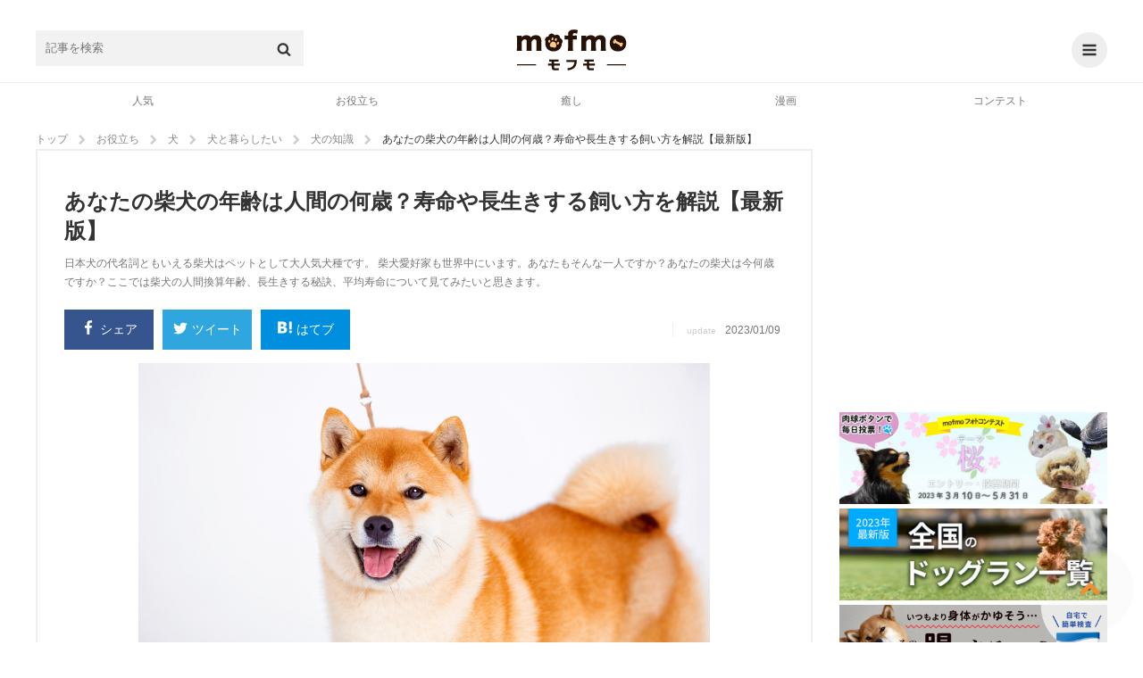

--- FILE ---
content_type: text/html; charset=UTF-8
request_url: https://mofmo.jp/article/407
body_size: 28373
content:
<!DOCTYPE html>
<html lang="ja">
<head>
  <meta charset="UTF-8">
      <meta property="og:type"   content="website" />
    <meta property="og:url"    content="https://mofmo.jp/article/407" />
    <meta property="og:image"  content="https://imeditor.s3.isk01.sakurastorage.jp/1/article/585663935.jpg" />
    <meta property="og:title"  content="あなたの柴犬の年齢は人間の何歳？寿命や長生きする飼い方を解説【最新版】" />
    <meta property="og:description"  content="日本犬の代名詞ともいえる柴犬はペットとして大人気犬種です。
柴犬愛好家も世界中にいます。あなたもそんな一人ですか？あなたの柴犬は今何歳ですか？ここでは柴犬の人間換算年齢、長生きする秘訣、平均寿命について見てみたいと思きます。" />
    <meta name="description" content="日本犬の代名詞ともいえる柴犬はペットとして大人気犬種です。
柴犬愛好家も世界中にいます。あなたもそんな一人ですか？あなたの柴犬は今何歳ですか？ここでは柴犬の人間換算年齢、長生きする秘訣、平均寿命について見てみたいと思きます。">
    <meta property="article:publisher" content="https://www.facebook.com/mofmojp/" />
    <meta name="twitter:card" content="summary_large_image">
    <meta name="twitter:site" content="@mofmo_">
    <meta property="og:locale" content="ja_JP" />
    <meta property="og:site_name"  content="mofmo[モフモ]" />
        <link rel="stylesheet" href="/css/swiper.min.css">
    <script src="/js/swiper.min.js"></script>
        <link rel="canonical" href="https://mofmo.jp/article/407">
    <title>あなたの柴犬の年齢は人間の何歳？寿命や長生きする飼い方を解説【最新版】 | mofmo</title>
  
  <meta name="robots" content="max-image-preview:large">
    <link rel="stylesheet" href="/css/mofmo_common.css">
    <link rel="stylesheet" href="/css/mofmo_kaereba.css">
    <link rel="icon" href="/mofmo/favicon.ico" type="image/vnd.microsoft.icon">
    <link rel="apple-touch-icon" href="/mofmo/apple-touch-icon.png">
    <link rel="alternate" type="application/rss+xml" href="https://mofmo.jp/rss">
    <meta name="viewport" content="width=device-width, initial-scale=1, minimum-scale=1, maximum-scale=1, user-scalable=no">
    <script async="" src="//platform.twitter.com/widgets.js" charset="utf-8"></script>
    <script src="/js/adresize-1.1.0.js"></script>
    <script src="/js/jquery-3.2.1.min.js"></script>
    <script src="/js/fitie.js"></script>
    <!-- <script src="/js/lazysizes.min.js"></script> -->
    <script src="/js/main.js"></script>
        <link rel="manifest" href="/manifest.json">
    <script>
        window.addEventListener('load', function() {
            if ('serviceWorker' in navigator) {
                navigator.serviceWorker.register("/service-worker.js",  { scope: '/' })
                  .then(function(registration) {
                    console.log("serviceWorker registed.");
                  }).catch(function(error) {
                    console.warn("serviceWorker error.", error);
                  });
            }
        });
    </script>
    <!-- Geniee Wrapper Head Tag -->
    <script>
      window.gnshbrequest = window.gnshbrequest || {cmd:[]};
      window.gnshbrequest.cmd.push(function(){
        window.gnshbrequest.registerPassback("1523858");
        window.gnshbrequest.registerPassback("1523859");
        window.gnshbrequest.registerPassback("1523862");
        window.gnshbrequest.registerPassback("1523863");
        window.gnshbrequest.registerPassback("1523864");
        window.gnshbrequest.registerPassback("1523865");
        window.gnshbrequest.registerPassback("1523866");
        window.gnshbrequest.registerPassback("1523867");
        window.gnshbrequest.registerPassback("1523869");
        window.gnshbrequest.forceInternalRequest();
      });
    </script>
    <!-- /Geniee Wrapper Head Tag -->
            <!-- Google Tag Manager -->
<script>
(function(w,d,s,l,i){
	w[l] = w[l]||[];
	w[l].push({'gtm.start': new Date().getTime(),event:'gtm.js'});
	var data = {"device":"PC","url":"https:\/\/mofmo.jp\/article\/407","id":4349,"slug":"407","title":"\u3042\u306a\u305f\u306e\u67f4\u72ac\u306e\u5e74\u9f62\u306f\u4eba\u9593\u306e\u4f55\u6b73\uff1f\u5bff\u547d\u3084\u9577\u751f\u304d\u3059\u308b\u98fc\u3044\u65b9\u3092\u89e3\u8aac\u3010\u6700\u65b0\u7248\u3011","writer_name":"mofmo\u516c\u5f0f","writer_id":172,"category_l":2,"category_m":3,"category_s":19};
	dataLayer.push(data)
	var f = d.getElementsByTagName(s)[0],j=d.createElement(s),dl=l!='dataLayer'?'&l='+l:'';

	j.async = true;
	j.src = 'https://www.googletagmanager.com/gtm.js?id='+i+dl;

	f.parentNode.insertBefore(j,f);
})(window, document, 'script', 'dataLayer', 'GTM-KJ9DCC');
</script>
<!-- End Google Tag Manager -->    </br>
<!-- Global site tag (gtag.js) - Google Analytics -->
<script async src="https://www.googletagmanager.com/gtag/js?id=G-0NB92SX391"></script>
<script>
  window.dataLayer = window.dataLayer || [];
  function gtag(){dataLayer.push(arguments);}
  gtag('js', new Date());

  gtag('config', 'G-0NB92SX391');
</script>    <script type="text/javascript">
    window.pbjs = window.pbjs || {que: []};
  </script>
  <script type="text/javascript">
    window.googletag = window.googletag || {cmd: []};
  </script>

<script>
  window.googletag = window.googletag || {cmd: []};
</script>

  <script type="text/javascript">
    //fluxt
    window.fluxtag = {
      readyBids: {
        prebid: false,
        google: false
      },
      failSafeTimeout: 3e3,
      isFn: function isFn(object) {
        var _t = 'Function';
        var toString = Object.prototype.toString;
        return toString.call(object) === '[object ' + _t + ']';
      },
      launchAdServer: function () {
        if (!fluxtag.readyBids.prebid) {
          return;
        }
        fluxtag.requestAdServer();
      },
      requestAdServer: function () {
        if (!fluxtag.readyBids.google) {
          fluxtag.readyBids.google = true;
          googletag.cmd.push(function () {
            if (!!(pbjs.setTargetingForGPTAsync) && fluxtag.isFn(pbjs
                .setTargetingForGPTAsync)) {
              pbjs.que.push(function () {
                pbjs.setTargetingForGPTAsync();
              });
            }
            googletag.pubads().refresh();
          });
        }
      }
    };
  </script>
  <script type="text/javascript">
    setTimeout(function() {
      fluxtag.requestAdServer();
    }, fluxtag.failSafeTimeout);
  </script>

<script>
$(function() { adDisplay(); });

function adDisplay() {
  var w = window.outerWidth;
  var key = [];
  var key_cmp = [];
  var gptAdSlots = [];

  // 1024 ~ [PC]
  if (w >= 1024) {

          key = [
        //{'unit': '/9116787,99409508/1509362',         'size': [728,  90], 'div': 'div-gpt-ad-1511766085047-2',  'map': 8, 'emp': true, 'pos': 'ad_pos_article_top',          'resize': 0},
        //{'unit': '/9116787,99409508/1509363',     'size': [[300, 250], [320, 280]], 'div': 'div-gpt-ad-1511766085047-0',  'map': 7, 'emp': true, 'pos': 'ad_pos_article_bottom_1',     'resize': 0},
        //{'unit': '/9116787,99409508/1509364',     'size': [[320, 280], [300, 250]], 'div': 'div-gpt-ad-1511766085047-1',  'map': 7, 'emp': true, 'pos': 'ad_pos_article_bottom_2_pc',  'resize': 0},
        //{'unit': '/9116787,99409508/1509365',     'size': [728,  90], 'div': 'div-gpt-ad-1513753467390-8',  'map': 8, 'emp': true, 'pos': 'ad_pos_article_bottom_3',     'resize': 0},
        //{'unit': '/9116787,99409508/1509366',     'size': [[300, 250], [320, 280]], 'div': 'div-gpt-ad-1511766085047-3',  'map': 6, 'emp': true, 'pos': 'ad_pos_rightcolumn_top',      'resize': 0},
        //{'unit': '/9116787,99409508/1509367',  'size': [[300, 250], [320, 280]], 'div': 'div-gpt-ad-1513753467390-7',  'map': 6, 'emp': true, 'pos': 'ad_pos_rightcolumn_bottom',   'resize': 0},
        //{'unit': '/9116787,99409508/1509368', 'size': [[320, 280], [300, 250]], 'div': 'div-gpt-ad-1513753467390-17', 'map': 6, 'emp': true, 'pos': 'ad_pos_rightcolumn_bottom_2', 'resize': 0}
      ];
        
  }
  // ~ 1023 [SP]
  else {

          key = [
        // ad_pos_article_top
        // {'unit': '/9116787,99409508/1509349',     'size': [[300, 250], [320, 280]], 'div' : 'div-gpt-ad-1511766085047-8',  'map' : 1, 'emp' : true, 'pos' : 'ad_pos_article_top',        'resize': 0},
        // {'unit': '/99409508/mofmo-sp-article-top',     'size': [300, 250], 'div' : 'div-gpt-ad-1638863647405-0',  'map' : 1, 'emp' : true, 'pos' : 'ad_pos_article_top',        'resize': 0},
        // ad_pos_article_bottom_0
        // {'unit': '/9116787,99409508/1512512', 'size': ['fluid', [250, 250], [300, 250]], 'div' : '1512512', 'map' : 2, 'emp' : true, 'pos' : 'ad_pos_article_bottom_0',   'resize': 0},
        // ad_pos_article_bottom_1
        // {'unit': '/9116787,99409508/1509350', 'size': [[300, 250], [320, 280]], 'div' : 'div-gpt-ad-1511766085047-4',  'map' : 1, 'emp' : true, 'pos' : 'ad_pos_article_bottom_1',   'resize': 0},
        // ad_pos_article_bottom_2_sp
        // {'unit': '/9116787,99409508/1509351', 'size': [[300, 250], [320, 280]], 'div' : 'div-gpt-ad-1511766085047-5',  'map' : 1, 'emp' : true, 'pos' : 'ad_pos_article_bottom_2_sp','resize': 0},
        // ad_pos_mofmo-sp-article-bottom3
        // {'unit': '/9116787,99409508/1509352', 'size': [[300, 250], [320, 280]], 'div' : 'div-gpt-ad-1511766085047-6',  'map' : 1, 'emp' : true, 'pos' : 'ad_pos_rightcolumn_top',    'resize': 0},
        // ad_pos_article_bottom_4
        // {'unit': '/9116787,99409508/1509353', 'size': [[300, 250], [320, 280]], 'div' : 'div-gpt-ad-1511766085047-7',  'map' : 1, 'emp' : true, 'pos' : 'ad_pos_article_bottom_4',   'resize': 0},
        // ad_pos_article_bottom_5
        //{'unit': '/9116787,99409508/1509354', 'size': [[300, 250], [320, 280]], 'div' : 'div-gpt-ad-1511766085047-10', 'map' : 1, 'emp' : true, 'pos' : 'ad_pos_article_bottom_5',   'resize': 0},
        // {'unit': '/29341881/mofmo/mofmo-sp-infeed2',         'size': [10, 109],                            'div' : 'div-gpt-ad-1513753467390-2',  'map' : 2, 'emp' : true, 'pos' : 'ad_pos_infeed_2',           'resize': 'infeed'},
        // {'unit': '/29341881/mofmo/mofmo-sp-infeed4',         'size': [10, 121],                            'div' : 'div-gpt-ad-1513753467390-4',  'map' : 2, 'emp' : true, 'pos' : 'ad_pos_infeed_4',           'resize': 'infeed'},
        // {'unit': '/29341881/mofmo/mofmo-sp-infeed6',         'size': [10, 121],                            'div' : 'div-gpt-ad-1513753467390-6',  'map' : 2, 'emp' : true, 'pos' : 'ad_pos_infeed_6',           'resize': 'infeed'},
        // {'unit': '/29341881/mofmo/mofmo-sp-article-cta',     'size': [[300, 339], [336, 339]],             'div' : 'div-gpt-ad-1513753467390-19', 'map' : 1, 'emp' : true, 'pos' : 'ad_pos_article_cta',        'resize': 0},
        // ad_pos_overlay
        {'unit': '/9116787,99409508/1509355',           'size': ['fluid', [320, 50]],                 'div' : 'div-gpt-ad-1511766085047-9',  'map' : 3, 'emp' : true, 'pos' : 'ad_pos_overlay',            'resize': 'footer', 'width': 320, 'maxwidth': 430, 'animate': false},
        // {'unit': '/29341881/mofmo/mofmo-sp-article-ovlay',   'size': ['fluid', [320, 50]],                 'div' : 'div-gpt-ad-1566368640419-0',  'map' : 4, 'emp' : true, 'pos' : 'ad_pos_article_overlay',    'resize': 'footer', 'width': 320, 'maxwidth': 430, 'animate': true},
        {'unit': '/9116787/mofmo/mofmo-sp-mv-article-top',  'size': [[1, 1]],                             'div' : 'div-gpt-ad-1566874607914-0',  'map' : 5, 'emp' : true, 'pos' : 'ad_pos_mv_article_top',     'resize': 0}
      ];
        
  }

  // common

  // create <div>
  var createDiv = function(ary) {
    var len = ary.length;
    var i = 0;
    var rm_key = [];
    var rm_len = 0;

    for (i; i<len; i++) {
      var elm = document.getElementById(ary[i].pos);
      if (elm) {
        var slotDiv = document.createElement('div');
        slotDiv.id = ary[i].div;
        elm.appendChild(slotDiv);
      }
      // if position not found
      else {
        rm_key[rm_len++] = i;
      }
    }
    // rempve array
    if (rm_len) {
      for (i=rm_len-1; i>=0; i--) {
        ary.splice(rm_key[i], 1);
      }
    }
  }
  createDiv(key);

  googletag.cmd.push(function() {

    // size mapping
    if (w >= 1024) {
      var mapping_pc_s_rec = googletag.sizeMapping().
        addSize([0, 0], []).
        addSize([1024, 200], [300, 250] , [320, 280]).
        build();

      var mapping_pc_l_rec = googletag.sizeMapping().
        addSize([0, 0], []).
        addSize([1024, 200], [336, 280]).
        addSize([300, 250], [320, 280]).
        build();

      var mapping_pc_big = googletag.sizeMapping().
        addSize([0, 0], []).
        addSize([1024, 200], [728, 90]).
        build();

    }
    else {
      var mapping_sp_rec = googletag.sizeMapping().
        addSize([0, 0], []).
        addSize([320, 200], [[300, 250],[300, 339],[300, 100],[250, 250]]).
        addSize([356, 200], [[336, 280],[336, 339],[300, 100]]).
        addSize([1024, 200], []).
        build();

              var mapping_sp_ov = googletag.sizeMapping().
          addSize([0, 0], []).
          addSize([300, 200], [[320, 50]]).
          addSize([1024, 200], []).
          build();
            
      var mapping_sp_article_ov = googletag.sizeMapping().
        addSize([0, 0], []).
        addSize([300, 200], [[320, 50]]).
        addSize([1024, 200], []).
        build();

      var mapping_sp_article_mv = googletag.sizeMapping().
        addSize([0, 0], []).
        addSize([356,  200], [[1, 1]]).
        addSize([1024, 200], []).
        build();

      var mapping_sp_infeed = googletag.sizeMapping().
        addSize([0, 0], []).
        addSize([300, 200], [[10, 121], [10, 109], [300, 70], [336, 70]]).
        addSize([1024, 200], []).
        build();

      // mapping_sp_commnents = googletag.sizeMapping().
      // addSize([0, 0], []).
      // addSize([300, 200], [[320, 100], [10, 100]]).
      // addSize([1024, 200], []).
      // build();

      var mapping_sp_h2 = googletag.sizeMapping().
        addSize([300, 200], [[300, 250], [336, 280]]).
        build();
    }

    // create slots
    var createSlots = function(ary, start_num) {
      var len = ary.length;
      var i = 0;
      var j = start_num;

      for (i; i<len; i++) {
        switch (ary[i].map) {
          case 1:
            gptAdSlots[j] = googletag.defineSlot(ary[i].unit, ary[i].size, ary[i].div).defineSizeMapping(mapping_sp_rec).addService(googletag.pubads()).setCollapseEmptyDiv(ary[i].emp);
            break;
          case 2:
            gptAdSlots[j] = googletag.defineSlot(ary[i].unit, ary[i].size, ary[i].div).defineSizeMapping(mapping_sp_infeed).addService(googletag.pubads()).setCollapseEmptyDiv(ary[i].emp);
            break;
          case 3:
            gptAdSlots[j] = googletag.defineSlot(ary[i].unit, ary[i].size, ary[i].div).defineSizeMapping(mapping_sp_ov).addService(googletag.pubads()).setCollapseEmptyDiv(ary[i].emp);
            break;
          case 4:
            gptAdSlots[j] = googletag.defineSlot(ary[i].unit, ary[i].size, ary[i].div).defineSizeMapping(mapping_sp_article_ov).addService(googletag.pubads()).setCollapseEmptyDiv(ary[i].emp);
            break;
          case 5:
            gptAdSlots[j] = googletag.defineSlot(ary[i].unit, ary[i].size, ary[i].div).defineSizeMapping(mapping_sp_article_mv).addService(googletag.pubads()).setCollapseEmptyDiv(ary[i].emp);
            break;
          case 6:
            gptAdSlots[j] = googletag.defineSlot(ary[i].unit, ary[i].size, ary[i].div).defineSizeMapping(mapping_pc_s_rec).addService(googletag.pubads()).setCollapseEmptyDiv(ary[i].emp);
            break;
          case 7:
            gptAdSlots[j] = googletag.defineSlot(ary[i].unit, ary[i].size, ary[i].div).defineSizeMapping(mapping_pc_l_rec).addService(googletag.pubads()).setCollapseEmptyDiv(ary[i].emp);
            break;
          case 8:
            gptAdSlots[j] = googletag.defineSlot(ary[i].unit, ary[i].size, ary[i].div).defineSizeMapping(mapping_pc_big).addService(googletag.pubads()).setCollapseEmptyDiv(ary[i].emp);
            break;
          case 9:
            gptAdSlots[j] = googletag.defineSlot(ary[i].unit, ary[i].size, ary[i].div).defineSizeMapping(mapping_sp_h2).addService(googletag.pubads()).setCollapseEmptyDiv(ary[i].emp);
            break;
        }
        j++;
      }
    }
    createSlots(key, 0);
          // var google_interstitial_slot = googletag.defineOutOfPageSlot('/29341881/mofmo/mofmo-sp-interstitial', googletag.enums.OutOfPageFormat.INTERSTITIAL);
      // if (google_interstitial_slot) {
      //   google_interstitial_slot.addService(googletag.pubads());
      // }
    
    
    // 
    //googletag.pubads().collapseEmptyDivs();

    // SRA
    googletag.pubads().enableSingleRequest();

    // first load disabled - !important
          googletag.pubads().disableInitialLoad();
        
    // case : article page only
          googletag.pubads().setTargeting('contents_tag', ['[90,15,93]']);
      googletag.pubads().setTargeting('contents_slug', ['407']);
      googletag.pubads().setTargeting('contents_s_category', ['19']);
      googletag.pubads().setTargeting('contents_m_category', ['3']);
      googletag.pubads().setTargeting('contents_l_category', ['2']);
    
    // 
    googletag.pubads().setTargeting('env', 'production');

    // service active
    googletag.enableServices();

        // flux
    if (w < 1024) {
      // Prebidが呼び出せる状態の場合
      if (!!(window.pbFlux) && !!(window.pbFlux.prebidBidder) && fluxtag.isFn(window.pbFlux.prebidBidder)) {
        pbjs.que.push(function () {
          window.pbFlux.prebidBidder();
        });
      } else {
        // Prebidが呼び出せない場合、すぐにGAMを呼び出す
        fluxtag.readyBids.prebid = true;
        fluxtag.launchAdServer();
      }
    }
    
    // display & refresh
    var renderAd = function(ary, slots) {
      var len = ary.length;
      var i = 0;

      for (i; i<len; i++) {
        if (ary[i].resize) {
          if (ary[i].resize === 'footer') {
            adresize.addAd({adMode: ary[i].resize, adId: ary[i].div, adWidth: ary[i].width, maxWidth: ary[i].maxwidth, animate: ary[i].animate});
          }
          else {
            adresize.addAd({adMode: ary[i].resize, adId: ary[i].div});
          }
        }
        googletag.display(ary[i].div);
        // googletag.pubads().refresh([Slots[i]]);
      }
    }
    renderAd(key, gptAdSlots)

    // EventListener
    /* googletag.pubads().addEventListener('slotRequested', function(e) {
      console.log('slotRequested');
      console.log(e);
    });
    googletag.pubads().addEventListener('slotResponseReceived', function(e) {
      console.log('slotResponseReceived');
      console.log(e);
    });
    googletag.pubads().addEventListener('slotRenderEnded', function(e) {
      // same e.slot.getResponseInformation()
      // console.log(e.advertiserId);
      // console.log(e.campaignId);
      // console.log(e.isEmpty);
      // console.log(e.lineItemId);
      // console.log(e.size);
      // console.log(e.sourceAgnosticCreativeId);
      // console.log(e.sourceAgnosticLineItemId);

      //
      // console.log(e.slot.getAdUnitPath());
      // console.log(e.slot.getAttributeKeys());
      // console.log(e.slot.getCategoryExclusions());
      // console.log(e.slot.getResponseInformation());
      // console.log(e.slot.getSlotElementId());
      // console.log(e.slot.getTargeting(key));
      // console.log(e.slot.getTargetingKeys());

      if (e.isEmpty) {
        // delete parent element
        // console.log(e.slot.getSlotElementId());
        // document.getElementById(e.slot.getSlotElementId()).parentElement.parentElement.remove();
        document.getElementById(e.slot.getSlotElementId()).parentElement.remove();

        // new ad unit

        // clear slot
        googletag.pubads().clear([e.slot]);

        // create <div>
        createDiv(key_cmp);

        // create slot
        createSlots(key_cmp, key.length);

        // display & refresh
        renderAd(key_cmp, gptAdSlots);
      }
    }); */

  });

};
</script>
    <!--  犬用商品表示  -->
   <!-- <script>
    $(window).on('load', function() {
        var href = location.href;
        if(location.href.match(/article/)){
            var category = [ 'food' , 'brush' , 'lead' /* , '' , '' , '' */ ]
            var img = [ {alt:"sample",src:""} , {alt:"サンプル",src:""} , {alt:"さんぷる",src:""} /* , {alt:"",src:""} , {alt:"",src:""} , {alt:"",src:""}*/ ];
            var dl = [ {dt:"",dd:""} , {dt:"",dd:""} , {dt:"",dd:""} /*, {dt:"",dd:""} , {dt:"",dd:""} , {dt:"",dd:""}*/ ];
            var rakuten = [ '' ,
                            '' ,
                            '' /*,
                            '' ,
                            '' ,
                            '' */];
            var amazon = [ '' ,
                           '' ,
                           '' /*,
                           '' ,
                           '' ,
                           '' */];
            var yahoo = [ '' ,
                          '' ,
                          '' /*,
                          '' ,
                          '' ,
                          '' */];
            var official = [ '' ,
                             '' ,
                             '' /*,
                             '' ,
                             '' ,
                             '' */]
        //    if(location.href.match(/〇/)||location.href.match(/〇/)){
                for (let i = 0; i < category.length; i++) {
                    var kaerebabox = document.createElement('div');
                    kaerebabox.className = 'kaerebalink-box flexbox';
                    kaerebabox.style = 'margin:10px 0';
                    if (category[i] == 'lead') {
                        kaerebabox.innerHTML = "<div class='flexbox_item'><figure><img src='" + img[i].src + "' alt='" + img[i].alt + "'></figure></div>" 
                                             + "<div class='flexbox_item'><dl><dt>" + dl[i].dt + "</dt><dd>" + dl[i].dd + "</dd><div class='kaerebalink-link1'>"
                                             + "<div class='shoplinkrakuten'><a href='" + rakuten[i] + "' target='_blank' rel='nofollow'>楽天市場<span>で詳細を見る</span></a></div>"
                                             + "<div class='shoplinkamazon'><a href='" + amazon[i] + "' target='_blank' rel='nofollow'>Amazon<span>で詳細を見る</span></a></div>"
                                             + "<div class='shoplinkyahoo'><a href='" + yahoo[i] + "' target='_blank' rel='nofollow'>Yahooショッピング<span>で詳細を見る</span></a></div>"
                                             + "<div class='officiallink'><a href='" + official[i] + "'target='_blank' rel='nofollow'>公式サイト<span>で詳細を見る</span></a></div></div>";
                        $('.finished_reading').after(kaerebabox);
                    }/*else if (category[i] == 'food') {
                        kaerebabox.innerHTML = "<div class='flexbox_item'><figure><img src='" + img[i].src + "' alt='" + img[i].alt + "'></figure></div>" 
                                             + "<div class='flexbox_item'><dl><dt>" + dl[i].dt + "</dt><dd>" + dl[i].dd + "</dd><div class='kaerebalink-link1'>"
                                             + "<div class='shoplinkrakuten'><a href='" + rakuten[i] + "' target='_blank' rel='nofollow'>楽天市場<span>で詳細を見る</span></a></div>"
                                             + "<div class='shoplinkamazon'><a href='" + amazon[i] + "' target='_blank' rel='nofollow'>Amazon<span>で詳細を見る</span></a></div>"
                                             + "<div class='shoplinkyahoo'><a href='" + yahoo[i] + "' target='_blank' rel='nofollow'>Yahooショッピング<span>で詳細を見る</span></a></div></div>";
                        $('#11155976').before(kaerebabox);
                    }else if (category[i] == 'brush') {
                        kaerebabox.innerHTML = "<div class='flexbox_item'><figure><img src='" + img[i].src + "' alt='" + img[i].alt + "'></figure></div>" 
                                             + "<div class='flexbox_item'><dl><dt>" + dl[i].dt + "</dt><dd>" + dl[i].dd + "</dd><div class='kaerebalink-link1'>"
                                             + "<div class='shoplinkrakuten'><a href='" + rakuten[i] + "' target='_blank' rel='nofollow'>楽天市場<span>で詳細を見る</span></a></div>"
                                             + "<div class='shoplinkamazon'><a href='" + amazon[i] + "' target='_blank' rel='nofollow'>Amazon<span>で詳細を見る</span></a></div>"
                                             + "<div class='shoplinkyahoo'><a href='" + yahoo[i] + "' target='_blank' rel='nofollow'>Yahooショッピング<span>で詳細を見る</span></a></div></div>";
                        $('.').before(kaerebabox);
                    }*/
                }
        //    }
        }
    });
</script> -->
    <!--  猫用商品表示  -->
   <!-- <script>
    $(window).on('load', function() {
        if(location.href.match(/article/)){
            var category = [ 'food' , 'brush' , 'lead' /* , '' , '' , '' */ ]
            var img = [ {alt:"sample",src:""} , {alt:"サンプル",src:""} , {alt:"さんぷる",src:""} /* , {alt:"",src:""} , {alt:"",src:""} , {alt:"",src:""}*/ ];
            var dl = [ {dt:"",dd:""} , {dt:"",dd:""} , {dt:"",dd:""} /*, {dt:"",dd:""} , {dt:"",dd:""} , {dt:"",dd:""}*/ ];
            var rakuten = [ '' ,
                            '' ,
                            '' /*,
                            '' ,
                            '' ,
                            '' */];
            var amazon = [ '' ,
                           '' ,
                           '' /*,
                           '' ,
                           '' ,
                           '' */];
            var yahoo = [ '' ,
                          '' ,
                          '' /*,
                          '' ,
                          '' ,
                          '' */];
        //    if(location.href.match(/〇/)||location.href.match(/〇/)){
                for (let i = 0; i < category.length; i++) {
                    var kaerebabox = document.createElement('div');
                    kaerebabox.className = 'kaerebalink-box flexbox';
                    kaerebabox.style = 'margin:10px 0';
                    if (category[i] == 'lead') {
                        kaerebabox.innerHTML = "<div class='flexbox_item'><figure><img src='" + img[i].src + "' alt='" + img[i].alt + "'></figure></div>" 
                                             + "<div class='flexbox_item'><dl><dt>" + dl[i].dt + "</dt><dd>" + dl[i].dd + "</dd><div class='kaerebalink-link1'>"
                                             + "<div class='shoplinkrakuten'><a href='" + rakuten[i] + "' target='_blank' rel='nofollow'>楽天市場<span>で詳細を見る</span></a><div>"
                                             + "<div class='shoplinkamazon'><a href='" + amazon[i] + "' target='_blank' rel='nofollow'>Amazon<span>で詳細を見る</span></a></div>"
                                             + "<div class='shoplinkyahoo'><a href='" + yahoo[i] + "' target='_blank' rel='nofollow'>Yahooショッピング<span>で詳細を見る</span></a></div></div>";
                        $('.finished_reading').after(kaerebabox);
                    }/*else if (category[i] == 'food') {
                        kaerebabox.innerHTML = "<div class='flexbox_item'><figure><img src='" + img[i].src + "' alt='" + img[i].alt + "'></figure></div>" 
                                             + "<div class='flexbox_item'><dl><dt>" + dl[i].dt + "</dt><dd>" + dl[i].dd + "</dd><div class='kaerebalink-link1'>"
                                             + "<div class='shoplinkrakuten'><a href='" + rakuten[i] + "' target='_blank' rel='nofollow'>楽天市場<span>で詳細を見る</span></a><div>"
                                             + "<div class='shoplinkamazon'><a href='" + amazon[i] + "' target='_blank' rel='nofollow'>Amazon<span>で詳細を見る</span></a></div>"
                                             + "<div class='shoplinkyahoo'><a href='" + yahoo[i] + "' target='_blank' rel='nofollow'>Yahooショッピング<span>で詳細を見る</span></a></div></div>";
                        $('').before(kaerebabox);
                    }else if (category[i] == 'brush') {
                        kaerebabox.innerHTML = "<div class='flexbox_item'><figure><img src='" + img[i].src + "' alt='" + img[i].alt + "'></figure></div>" 
                                             + "<div class='flexbox_item'><dl><dt>" + dl[i].dt + "</dt><dd>" + dl[i].dd + "</dd><div class='kaerebalink-link1'>"
                                             + "<div class='shoplinkrakuten'><a href='" + rakuten[i] + "' target='_blank' rel='nofollow'>楽天市場<span>で詳細を見る</span></a><div>"
                                             + "<div class='shoplinkamazon'><a href='" + amazon[i] + "' target='_blank' rel='nofollow'>Amazon<span>で詳細を見る</span></a></div>"
                                             + "<div class='shoplinkyahoo'><a href='" + yahoo[i] + "' target='_blank' rel='nofollow'>Yahooショッピング<span>で詳細を見る</span></a></div></div>";
                        $('.').before(kaerebabox);
                    }*/
                }
        //    }
        }
    });
</script> -->
    <!--  テキストリンク表示  -->
    <script>
    $(window).on('load', function() {
        if (location.href.match(/article/)){
            var h2 = document.getElementsByTagName('h2');
            var h3 = document.getElementsByTagName('h3');

            var l = [ {text:"Amazonで詳細を見てみる",url:"https://www.amazon.co.jp/dp/B09RWM8VBR?__mk_ja_JP=%E3%82%AB%E3%82%BF%E3%82%AB%E3%83%8A&linkCode=ll1&tag=mofmo5577-22&linkId=cd07d74893159a12f6a5dd71dc596763&language=ja_JP&ref_=as_li_ss_tl"} ,
                      {text:"詳しくはこちら",url:"https://www.amazon.co.jp/b?_encoding=UTF8&tag=mofmo5577-22&linkCode=ur2&linkId=5b2be3755ac6d00e714ef574e353e7e4&camp=247&creative=1211&node=2153200051"}/*,
                      {text:"",url:},
                      {text:"",url:},
                      {text:"",url:},
                      {text:"",url:},
                      {text:"",url:},
                      {text:"",url:},
                      {text:"",url:},
                      {text:"",url:},*/ ];
            var t = [ {pc:"＼在庫あり！小林薬品のセルフ抗原検査キット【自宅で唾液/8分で結果/日本製】／",sp1:"在庫あり！小林薬品のセルフ抗原検査キット",sp2:"＼【自宅で唾液/8分で結果/日本製】／"} ,
                      {pc:"＼amazonに自分のペットを登録するだけでペット用品が１０％オフに／",sp1:"amazonに自分のペットを登録するだけで",sp2:"＼ペット用品が１０％オフに／"}/*,
                      {pc:"",sp1:"",sp2:""},
                      {pc:"",sp1:"",sp2:""},
                      {pc:"",sp1:"",sp2:""},
                      {pc:"",sp1:"",sp2:""},
                      {pc:"",sp1:"",sp2:""},
                      {pc:"",sp1:"",sp2:""},
                      {pc:"",sp1:"",sp2:""},
                      {pc:"",sp1:"",sp2:""},*/ ];

            var d = document.createElement('div');
            d.style = 'text-align:center;';
            var http = 'http://' + location.host + location.pathname;
            var https = 'https://' + location.host + location.pathname;
            if ((location.href === http)||(location.href === https)) {
                for (var i = 1; i <= h2.length -2; i++){
                    var div = d.cloneNode(true);
                    var rand = Math.floor(Math.random()*l.length);
                    var link = Object.values(l);
                    var txt = Object.values(t);
                    div.innerHTML = "<a href='"+link[rand].url+"'target='_blank' class='p_bold'><span class='pc'>"+txt[rand].pc+"</span><span class='sp'>"+txt[rand].sp1 
                                   +"<br>"+txt[rand].sp2 + "</span></a><a href='"+link[rand].url+"'target='_blank' class='a_link'>"+link[rand].text+"</a>";
                    h2.item(i).before(div);
                }if (h2.length <= 3) {
                    for (var i = 0; i <= h3.length -1; i = i +2){
                        var div = d.cloneNode(true);
                        var rand = Math.floor(Math.random()*l.length);
                        var link = Object.values(l);
                        var txt = Object.values(t);
                        div.innerHTML = "<a href='"+link[rand].url+"'target='_blank' class='p_bold'><span class='pc'>"+txt[rand].pc+"</span><span class='sp'>"+txt[rand].sp1 
                                       +"<br>"+txt[rand].sp2 + "</span></a><a href='"+link[rand].url+"'target='_blank' class='a_link'>"+link[rand].text+"</a>";
                        h3.item(i).before(div);
                    }
                }
            }else if ((location.search.match(/page/))){
                for (var i = 0; i <= h2.length -2; i++){
                    var div = d.cloneNode(true);
                    var rand = Math.floor(Math.random()*l.length);
                    var link = Object.values(l);
                    var txt = Object.values(t);
                    div.innerHTML = "<a href='"+link[rand].url+"'target='_blank' class='p_bold'><span class='pc'>"+txt[rand].pc+"</span><span class='sp'>"+txt[rand].sp1 
                                   +"<br>"+txt[rand].sp2 + "</span></a><a href='"+link[rand].url+"'target='_blank' class='a_link'>"+link[rand].text+"</a>";
                    h2.item(i).before(div);
                }if (h2.length <= 3){
                    for (var i = 1; i <= h3.length -1; i = i +2){
                        var div = d.cloneNode(true);
                        var rand = Math.floor(Math.random()*l.length);
                        var link = Object.values(l);
                        var txt = Object.values(t);
                        div.innerHTML = "<a href='"+link[rand].url+"'target='_blank' class='p_bold'><span class='pc'>"+txt[rand].pc+"</span><span class='sp'>"+txt[rand].sp1 
                                       +"<br>"+txt[rand].sp2 + "</span></a><a href='"+link[rand].url+"'target='_blank' class='a_link'>"+link[rand].text+"</a>";
                        h3.item(i).before(div);
                    }
                }  
            }
            var rand = Math.floor(Math.random()*l.length);
            d.style = 'text-align:center;margin:2% 0;';
            d.innerHTML = "<a href='"+l[rand].url+"'target='_blank' class='p_bold'><span class='pc'>"+t[rand].pc+"</span><span class='sp'>"+t[rand].sp1 
                          +"<br>"+t[rand].sp2 + "</span></a><a href='"+l[rand].url+"'target='_blank' class='a_link'>"+l[rand].text+"</a>";
            $('.sp_wrap').after(d);
        }
    });
</script>    <!--  ロード、クリックイベントトラッキング  -->
    <script>
    ( $(window).on('load', function() {
        if(document.querySelector('.banner_flora') != null) {
            var bannerUrl = document.querySelector('.banner_flora').getAttribute('href').split('//dr-gene.jp/lp/wantyo-hakase/?utm_source=mofmo_banner&utm_medium=banner&utm_campaign=mofmo&utm_content=').join('');
            var img = document.createElement('img');
            img.id = 'banner_flora'
            img.style.width = '100%';
            img.src = `/mofmo/img/mofmo_banner/${bannerUrl}.png`;
            img.addEventListener('load', function() {
                src = this.src.split('https://mofmo.jp/mofmo/img/mofmo_banner/').join('');

                ga('send','event','犬腸バナー読み込み','[load]:'+src,'[load]:'+this.tagName+':'+this.id+'::'+src);
                gtag('event', '[load]:'+src, {
                    'event_category': '犬腸バナー読み込み',
                    'event_label': '[load]:'+this.tagName+':'+this.id+'::'+src
                });
            });
            $('.banner_flora').append(img);
        }
        if(document.querySelector('.amazon_banner_s') != null) {
            var img = document.createElement('img');
            img.id = 'amazon_banner_s';
            img.style.width = '100%';
            img.src = `/mofmo/img/mofmo_banner/amazon_banner_1.jpg`;
            img.addEventListener('load', function() {
                src = this.src.split('https://mofmo.jp/mofmo/img/mofmo_banner/').join('');
                
                ga('send','event','アソシエイト小バナー読み込み','[load]:'+src,'[load]:'+this.tagName+':'+this.id+'::'+src);
                gtag('event', '[load]:'+src, {
                    'event_category': 'アソシエイト小バナー読み込み',
                    'event_label': '[load]:'+this.tagName+':'+this.id+'::'+src
                });
            });
            $('.amazon_banner_s').append(img);
        }
        if(document.querySelector('.amazon_banner_l') != null) {
            var img = document.createElement('img');
            img.id = 'amazon_banner_l';
            img.style.width = '100%';
            img.src = `/mofmo/img/mofmo_banner/amazon_banner_2.jpg`;
            img.addEventListener('load', function() {
                src = this.src.split('https://mofmo.jp/mofmo/img/mofmo_banner/').join('');

                ga('send','event','アソシエイト大バナー読み込み','[load]:'+src,'[load]:'+this.tagName+':'+this.id+'::'+src);
                gtag('event', '[load]:'+src, {
                    'event_category': 'アソシエイト大バナー読み込み',
                    'event_label': '[load]:'+this.tagName+':'+this.id+'::'+src
                });
            });
            $('.amazon_banner_l').append(img);
        }
    })
</script>
    <script>
    $(window).on('load', function() {
        if (document.querySelector('.banner_flora') != null) {
            document.querySelector('.banner_flora').addEventListener('click', function() {
                src = this.children[0].getAttribute('src').split('/mofmo/img/mofmo_banner/').join('');
                ga('send','event','犬腸バナークリック','[click]:'+src,'[click]:'+this.tagName+':'+this.className+'::'+this.href);
                gtag('event', '[click]:'+src, {
                    'event_category': '犬腸バナークリック',
                    'event_label': '[click]::'+this.tagName+':'+this.className+'::'+this.href
                })
            })
        }
        if (document.querySelector('.amazon_banner_s') != null) {
            document.querySelector('.amazon_banner_s').addEventListener('click', function() {
                src = this.children[0].getAttribute('src').split('/mofmo/img/mofmo_banner/').join('');
                ga('send','event','アソシエイト小バナークリック','[click]:'+src,'[click]:'+this.tagName+':'+this.className+'::'+this.href);
                gtag('event', '[click]:'+src, {
                    'event_category': 'アソシエイト小バナークリック',
                    'event_label': '[click]:'+this.tagName+':'+this.className+'::'+this.href
                });
            });
        }
        if (document.querySelector('.amazon_banner_l') != null) {
            document.querySelector('.amazon_banner_l').addEventListener('click', function() {
                src = this.children[0].getAttribute('src').split('/mofmo/img/mofmo_banner/').join('');
                ga('send','event','アソシエイト大バナークリック','[click]:'+src,'[click]:'+this.tagName+':'+this.className+'::'+this.href);
                gtag('event', '[click]:'+src, {
                    'event_category': 'アソシエイト大バナークリック',
                    'event_label': '[click]:'+this.tagName+':'+this.className+'::'+this.href
                });
            });
        }
    });
</script>    <script>
    $(window).on('load', function() {
        var a = document.getElementsByTagName('a');
        title = document.title.split(' | mofmo').join('');
        for (i = 0;i < a.length;i++) {
            a[i].addEventListener('click', function() {
                if ((this.href.match(/amazon.co.jp/))&&(this.className != 'a_link')&&(this.className != 'p_bold')&&(this.className != 'amazon_banner_s')&&(this.className != 'amazon_banner_l')) {
                    ga('send','event','Amazonリンククリック', location.pathname+':'+title , '[click]:'+this.tagName+':'+this.href );
                    gtag('event',location.pathname+':'+title, {
                        'event_category':'Amazonリンククリック',
                        'event_label':'[click]:'+this.tagName+':'+this.href
                    });
                }else if(this.href.match(/rakuten.co.jp/)) {
                    ga('send','event','楽天リンククリック', location.pathname+':'+title , '[click]:'+this.tagName+':'+this.href );
                    gtag('event',location.pathname+':'+title, {
                        'event_category':'楽天リンククリック',
                        'event_label':'[click]:'+this.tagName+':'+this.href
                    });
                }else if(this.href.match(/yahoo.co.jp/)) {
                    ga('send','event','Yahooショップリンククリック', location.pathname+':'+title , '[click]:'+this.tagName+':'+this.href );
                    gtag('event',location.pathname+':'+title, {
                        'event_category':'Yahooショップリンククリック',
                        'event_label':'[click]:'+this.tagName+':'+this.href
                    });
                }else if(this.parentNode.className == 'officiallink') {
                    console.log('クリック');
                    ga('send','event','公式リンククリック', location.pathname+':'+title , '[click]:'+this.tagName+':'+this.href );
                    gtag('event',location.pathname+':'+title, {
                        'event_category':'公式リンククリック',
                        'event_label':'[click]:'+this.tagName+':'+this.href
                    });
                }

            });
        }
    });
</script>    <script>
    $(window).on('load', function() {
        var a = document.getElementsByTagName('a');
        for (var i of a) {
            if (i.className == 'a_link') {
                i.addEventListener('click', function() {
                    ga('send','event','テキストリンククリック','[click]:'+this.textContent,'[click]:'+this.tagName+':'+this.href);
                    gtag('event','[click]:'+this.textContent, {
                        'event_category':'テキストリンククリック',
                        'event_label':'[click]:'+this.tagName+':'+this.href
                    });
                });
            }else if (i.className == 'p_bold') {
                i.addEventListener('click', function() {
                    ga('send','event','テキストリンククリック','[click]:'+this.children[0].textContent,'[click]:'+this.tagName+':'+this.href);
                    gtag('event','[click]:'+this.children[0].textContent, {
                        'event_category':'テキストリンククリック',
                        'event_label':'[click]:'+this.tagName+':'+this.href
                    });
                });
            }
        }
    });
</script>    <script>
    $(window).on('load',function() {
        if(location.href.match(/manga/)) {
            var pet = document.querySelectorAll('.manga_list a');
            var category = [ 'dog' , 'cat' , 'other' ];
            for (let i = 0; i < pet.length; i++ ) {
                pet[i].addEventListener('click', function() {
                    if(pet[i].parentNode.className.match(/dog/)){src = this.children[0].getAttribute('src').split('/mofmo/img/manga/dog/').join('');var l = 0;
                    }else if(pet[i].parentNode.className.match(/cat/)){src = this.children[0].getAttribute('src').split('/mofmo/img/manga/cat/').join('');var l = 1;
                    }else if(pet[i].parentNode.className.match(/other/)){src = this.children[0].getAttribute('src').split('/mofmo/img/manga/other/').join('');var l = 2;}
                    ga('send','event','ペット別漫画一覧',location.pathname+'::'+category[l],'[click]:'+category[l]+':'+src);
                    gtag('event',location.pathname+'::'+category[l], {
                        'event_category':'ペット別漫画一覧',
                        'event_label':'[click]:'+category[l]+':'+src
                    });
                });
            }
        }
    });
</script>    <!-- 端末判定 -->
    <script>console.log(navigator.userAgent);</script>
            </head>
<body>
    <div id="fb-root"></div>
  <script>(function(d, s, id) {
    var js, fjs = d.getElementsByTagName(s)[0];
    if (d.getElementById(id)) return;
    js = d.createElement(s); js.id = id;
    js.src = 'https://connect.facebook.net/ja_JP/sdk.js#xfbml=1&version=v2.11';
    fjs.parentNode.insertBefore(js, fjs);
  }(document, 'script', 'facebook-jssdk'));</script>
  <!-- Google Tag Manager (noscript) -->
<noscript><iframe src="https://www.googletagmanager.com/ns.html?id=GTM-KJ9DCC" height="0" width="0" style="display:none;visibility:hidden"></iframe></noscript>
<!-- End Google Tag Manager (noscript) -->  
  
      <div class="l-header">
      <header>
        <div class="sp l-header_search">
          <div class="md-header_search"><i class="icon-search"></i></div>
          <div class="md-header_search_form" style="display:none;">
            <form method="GET" action="/search"><p><input type="text" name="text" placeholder="記事を検索" required=""><label class="icon-search"><input type="submit" value=""></label></p></form>
          </div>
        </div>
        <div class="inner">
          <div class="l-header_search pc">
            <form method="GET" action="/search"><p><input type="text" name="text" placeholder="記事を検索" required=""><label class="icon-search"><input type="submit" value="" ></label></p></form>
          </div>
          <div class="logo"><a href="/">mofmo</a></div>
          <div class="icon_thread"><a href="https://mofmo.jp/thread"></a></div>
          <div class="overlay" id="js__overlay"></div>
<nav class="side-menu">
	<ul class="l-header_nav">
		<li class="md-nav_list"><a href="https://mofmo.jp/about"><span>モフモとは</span><i class="icon-chevron-right"></i></a></li>
		<li class="md-nav_list"><a href="https://mofmo.jp/news"><i class="icon-news"></i><span>お知らせ</span><i class="icon-chevron-right"></i></a></li>
		<!-- <li class="md-nav_list l-header_thread"><a href="https://mofmo.jp/thread"><i class="icon-thread"></i><span>掲示板</span><i class="icon-chevron-right"></i></a></li> -->
		<li class="md-nav_list"><a href="https://mofmo.jp/contest"><i class="icon-contest"></i><span>コンテスト</span><i class="icon-chevron-right"></i></a></li>
								<li class="md-nav_list"><a href="https://mofmo.jp/dog"><i class="icon-dog"></i><span>犬</span><i class="icon-chevron-right"></i></a></li>
		
		<li class="md-nav_s_list">
			<ul>
								<li><a href="https://mofmo.jp/dog/commands"><span>犬のしつけ</span></a></li>
								<li><a href="https://mofmo.jp/dog/food"><span>犬の食べ物</span></a></li>
								<li><a href="https://mofmo.jp/dog/live"><span>犬と暮らしたい</span></a></li>
								<li><a href="https://mofmo.jp/dog/health"><span>犬の健康</span></a></li>
								<li><a href="https://mofmo.jp/dog/feelings"><span>犬の気持ち</span></a></li>
								<li><a href="https://mofmo.jp/dog/care"><span>犬のお手入れ</span></a></li>
								<li><a href="https://mofmo.jp/dog/walking"><span>犬の散歩</span></a></li>
								<li><a href="https://mofmo.jp/dog/goout"><span>犬のお出かけ</span></a></li>
								<li><a href="https://mofmo.jp/dog/life"><span>犬の生活</span></a></li>
								<li><a href="https://mofmo.jp/dog/goods"><span>犬用品</span></a></li>
								<li><a href="https://mofmo.jp/dog/olddog"><span>介護・老犬</span></a></li>
								<li><a href="https://mofmo.jp/dog/insurance"><span>犬の保険</span></a></li>
								<li><a href="https://mofmo.jp/dog/work"><span>犬の仕事・資格</span></a></li>
								<li><a href="https://mofmo.jp/dog/dogdictionary"><span>犬種図鑑</span></a></li>
							</ul>
		</li>
				
								<li class="md-nav_list"><a href="https://mofmo.jp/cat"><i class="icon-cat"></i><span>猫</span><i class="icon-chevron-right"></i></a></li>
		
		<li class="md-nav_s_list">
			<ul>
								<li><a href="https://mofmo.jp/cat/commands"><span>猫のしつけ</span></a></li>
								<li><a href="https://mofmo.jp/cat/food"><span>猫の食べ物</span></a></li>
								<li><a href="https://mofmo.jp/cat/live"><span>猫と暮らしたい</span></a></li>
								<li><a href="https://mofmo.jp/cat/health"><span>猫の健康</span></a></li>
								<li><a href="https://mofmo.jp/cat/feelings"><span>猫の気持ち</span></a></li>
								<li><a href="https://mofmo.jp/cat/care"><span>猫のお手入れ</span></a></li>
								<li><a href="https://mofmo.jp/cat/goout"><span>猫のお出かけ</span></a></li>
								<li><a href="https://mofmo.jp/cat/life"><span>猫の生活</span></a></li>
								<li><a href="https://mofmo.jp/cat/goods"><span>猫用品</span></a></li>
								<li><a href="https://mofmo.jp/cat/oldcat"><span>介護・老猫</span></a></li>
								<li><a href="https://mofmo.jp/cat/insurance"><span>猫の保険</span></a></li>
							</ul>
		</li>
				
								<li class="md-nav_list"><a href="https://mofmo.jp/column"><i class="icon-column"></i><span>タレントコラム</span><i class="icon-chevron-right"></i></a></li>
		
		<li class="md-nav_s_list">
			<ul>
								<li><a href="https://mofmo.jp/column/comedian"><span>お笑いタレント</span></a></li>
								<li><a href="https://mofmo.jp/column/model"><span>モデル</span></a></li>
							</ul>
		</li>
				
								<li class="md-nav_list"><a href="https://mofmo.jp/entertainment"><i class="icon-entertainment"></i><span>癒し</span><i class="icon-chevron-right"></i></a></li>
		
		<li class="md-nav_s_list">
			<ul>
								<li><a href="https://mofmo.jp/entertainment/trend_dog"><span>犬の癒し</span></a></li>
								<li><a href="https://mofmo.jp/entertainment/trend_cat"><span>猫の癒し</span></a></li>
								<li><a href="https://mofmo.jp/entertainment/other_animals"><span>その他のもふもふ動物たち</span></a></li>
							</ul>
		</li>
				
								<li class="md-nav_list"><a href="https://mofmo.jp/manga"><i class="icon-manga"></i><span>漫画</span><i class="icon-chevron-right"></i></a></li>
		
		<li class="md-nav_s_list">
			<ul>
								<li><a href="https://mofmo.jp/manga/manga_dog"><span>犬の漫画</span></a></li>
								<li><a href="https://mofmo.jp/manga/manga_cat"><span>猫の漫画</span></a></li>
								<li><a href="https://mofmo.jp/manga/manga_other"><span>その他のペットの漫画</span></a></li>
							</ul>
		</li>
				
								
			</ul>
</nav>
<div class="side-menu-btn" id="js__sideMenuBtn"><i class="icon-menu"></i></div>
        </div>
      </header>
    </div>
    <div style="margin: 44px 0 0 0" class="sp"></div>
<div class="l-thread_menu" style="font-size:12px;">
    <ul class="tab-lcategorybutton tab-menu">
        <li class=""><a href="https://mofmo.jp">人気</a></li>
        <li class=""><a href="https://mofmo.jp/dog">お役立ち</a></li>
        <li class=""><a href="https://mofmo.jp/entertainment/trend_dog">癒し</a></li>
        <li class=""><a href="https://mofmo.jp/manga/manga_cat">漫画</a></li>
        <li class=""><a href="https://mofmo.jp/contest">コンテスト</a></li>
    </ul>
    </div>

<style>
@media  screen and (min-width: 1024px){
    .tab-menu{
        width: 1200px;
        margin: 0 auto;
    }
}
.tab-lcategorybutton{
    display: flex;
    flex-direction: row;
    justify-content: space-around;
    /* height: 4em; */
    align-items: center;
}

.tab-lcategorybutton li{
    display: flex;
    /* padding: 1em 2em; */
    margin: 0;
    list-style: none;
    text-align: center;
    place-content: center;
    width: 25%;
    max-width: 210px;

}

.tab-lcategorybutton li a{
    padding: 1em 0%;
    display: block;
    width: 100%;
    white-space: nowrap;
}
.tab-lcategorybutton li a:hover{
    background: transparent;
    color: #d1d1d1;
}

.tab-mcategorybutton{
    /* display: flex;
    flex-direction: row;
    justify-content: space-around;
    height: 4em;
    align-items: center; */
    background: #f2f2f2;
    /* padding: 0.5em 0; */
    height: 4.5em;
    justify-content: space-evenly;
}

.tab-lcategorybutton .is_select{
    font-weight: bold;
    color: #1d1d1d;
    border-bottom: 4px solid #1d1d1d;
}

.tab-mcategorybutton .is_select{
    font-weight: bold;
    color: #1d1d1d;
    border-radius: 1em;
    border: none;
    background: white;
}
</style>  <div class="l-main-content">
      

  <div id="article-detail-body" class="l-wrapper l-wrap_article">
    <!-- BREADCLUMB -->
        <div class="l-breadcrumbs">
	<ul class="inner">
	<li><a href="https://mofmo.jp" ><span>トップ</span></a></li>
		<li><i class="icon-chevron-right"></i></li>
		<li><a href="https://mofmo.jp/dog" ><span>お役立ち</span></a></li>
	<li><i class="icon-chevron-right"></i></li>
			<li><a href="https://mofmo.jp/dog" ><span>犬</span></a></li>
			<li><i class="icon-chevron-right"></i></li>
			<li><a href="https://mofmo.jp/dog/live" ><span>犬と暮らしたい</span></a></li>
			<li><i class="icon-chevron-right"></i></li>
			<li><a href="https://mofmo.jp/dog/live/19" ><span>犬の知識</span></a></li>
			<li><i class="icon-chevron-right"></i></li>
			<li><span>あなたの柴犬の年齢は人間の何歳？寿命や長生きする飼い方を解説【最新版】</span></li>
		    </ul>
</div>

    <!-- BREADCLUMB -->
    <div id='article-top-banner' class="sp" style="margin: 0 auto 0;" >
     
    </div>
    <script>
    /*  (function(i,s,o,g,r,a,m){i['GoogleAnalyticsObject']=r;i[r]=i[r]||function(){
					(i[r].q=i[r].q||[]).push(arguments)},i[r].l=1*new Date();a=s.createElement(o),
					m=s.getElementsByTagName(o)[0];a.async=1;a.src=g;m.parentNode.insertBefore(a,m)
					})(window,document,'script','https://www.google-analytics.com/analytics.js','ga'); */
      const div = document.getElementById('article-top-banner');
      const banner = (() => {
        if(Math.random() < 0.5){
          //犬腸バナー
          const dogs = ['chiwawa','shiba','toypu'];
          const r = () => Math.floor(Math.random()*dogs.length);
          const a = document.createElement('a');
          const bannerUrl = `mofmo_${r()+1}_${dogs[r()]}`;
          a.className = 'banner_flora'
          a.href = `//dr-gene.jp/lp/wantyo-hakase/?utm_source=mofmo_banner&utm_medium=banner&utm_campaign=mofmo&utm_content=${bannerUrl}`;
          // a.href = `//mofmo.jp/article/29120`;
          a.target = '_brank';
        /*  const img = document.createElement('img');
          img.style.width = '100%';
          img.src = `/mofmo/img/mofmo_banner/${bannerUrl}.png`;
           img.src = `/mofmo/img/questionnaire/mofmo_questionnaire.png`;
          img.onload= () => {
            window.addEventListener('load',ga('send','event','banner_flora','impression','${bannerUrl}'));
            window.addEventListener('load',ga('send','event','banner','impression',`mofmo_questionnaire`));
            }; 
          a.appendChild(img); */
          return a;
        } else {
          // Amazonアソシエイトバナー
          const a =document.createElement('a');
          a.className = 'amazon_banner_s';
          a.href = `//www.amazon.co.jp/%E3%83%9A%E3%83%83%E3%83%88%E3%83%95%E3%83%BC%E3%83%89-%E3%83%9A%E3%83%83%E3%83%88%E7%94%A8%E5%93%81/b?ie=UTF8&node=2127212051&linkCode=ll2&tag=mofmo5577-22&linkId=3445511d58bdefcdb127a96363d95afc&language=ja_JP&ref_=as_li_ss_tl`;
          a.target = '_brank';
        /*  a.addEventListener('click',ga('send','event','link_small','click','small_banner'));
          const img = document.createElement('img');
          img.style.width = '100%';
          img.id = 'amazon_banner_s';
          img.src = `/mofmo/img/mofmo_banner/amazon_banner_1.jpg`;
          img.onload= () => {
            window.addEventListener('load',ga('send','event','load_banner_small','load','amazon_banner_1'));
            }; 
            a.appendChild(img); */
          return a;
        }
      })();
      div.appendChild(banner);
    </script>
    <!-- LEFT COLUMN -->
    <div class="l-content" style="margin: 0px 0 0;">

      
                                <div id="ad_pos_mv_article_top" class="sp"></div>              
      <article>
        <div class="l-article">

                                    <div class="sp l-article_img trim_imgs">
                  <img src="https://imeditor.s3.isk01.sakurastorage.jp/1/article/585663935.jpg" alt="あなたの柴犬の年齢は人間の何歳？寿命や長生きする飼い方を解説【最新版】">
              </div>
            
          
          
                      <div class="sp_wrap">
              <h1>あなたの柴犬の年齢は人間の何歳？寿命や長生きする飼い方を解説【最新版】</h1>
              <div class="sp l-date_point">
                
                <div class="l-date">
                  <div class="release"><span>update</span><time datetime="2023-01-09">2023/01/09</time></div>
                </div>
              </div>

            
                                      
            
            
              <p class="md-desc">日本犬の代名詞ともいえる柴犬はペットとして大人気犬種です。
柴犬愛好家も世界中にいます。あなたもそんな一人ですか？あなたの柴犬は今何歳ですか？ここでは柴犬の人間換算年齢、長生きする秘訣、平均寿命について見てみたいと思きます。</p>
              <div class="l-article_snsarea mb15 pc">
                <ul class="l-sns_share">
                  <li class="md-fb">
                    <a href="//www.facebook.com/sharer/sharer.php?u=https://mofmo.jp/article/407" onclick="window.open(encodeURI(decodeURI(this.href)), 'fbwindow', 'width=550, height=450, personalbar=0, toolbar=0, scrollbars=0, resizable=1' ); return false;" target="_blank"><i class="icon-fb"></i>シェア</a>
                  </li>
                  <li class="md-tw">
                    <a href="//twitter.com/intent/tweet?text=%E3%81%82%E3%81%AA%E3%81%9F%E3%81%AE%E6%9F%B4%E7%8A%AC%E3%81%AE%E5%B9%B4%E9%BD%A2%E3%81%AF%E4%BA%BA%E9%96%93%E3%81%AE%E4%BD%95%E6%AD%B3%EF%BC%9F%E5%AF%BF%E5%91%BD%E3%82%84%E9%95%B7%E7%94%9F%E3%81%8D%E3%81%99%E3%82%8B%E9%A3%BC%E3%81%84%E6%96%B9%E3%82%92%E8%A7%A3%E8%AA%AC%E3%80%90%E6%9C%80%E6%96%B0%E7%89%88%E3%80%91&url=https://mofmo.jp/article/407" onclick="window.open(encodeURI(decodeURI(this.href)), 'tweetwindow', 'width=550, height=450, personalbar=0, toolbar=0, scrollbars=0, resizable=1' ); return false;" target="_blank"><i class="icon-tw"></i>ツイート</a>
                  </li>
                  <li class="md-hatebu">
                    <a target="_blank" href="//b.hatena.ne.jp/entry/https://mofmo.jp/article/407" class="hatena-bookmark-button" data-hatena-bookmark-title="あなたの柴犬の年齢は人間の何歳？寿命や長生きする飼い方を解説【最新版】 | mofmo" data-hatena-bookmark-layout="simple" title="このエントリーをはてなブックマークに追加" data-hatena-bookmark-initialized="1"><i class="icon-hatena"></i>はてブ</a> 
                  </li>
                  <li class="md-fb_like"><!--ここ各記事ごとに修正-->
                    <div class="fb-like" data-href="https://mofmo.jp/article/407" data-layout="box_count" data-action="like" data-size="small" data-show-faces="false" data-share="false"></div>
                  </li>
                </ul>
                <div class="l-point">
                  
                  <div class="l-date">
                  <div class="update"><span>update</span><time datetime="2023-01-09">2023/01/09</time></div>
                </div>
              </div>
            </div>

                          <div class="pc l-article_img trim_imgs">
                <img src="https://imeditor.s3.isk01.sakurastorage.jp/1/article/585663935.jpg" alt="">
              </div>
            
          
          
                                                                <div id="ad_pos_article_top" class="l-article_head_ad" style="">
     </div>                                    
                      <div class="l-mokuji provisional_margin">
              <span class="md-mokuji_ttl">目次</span>
              <ul class="md-mokuji_about">
                                  <li>
                    <a class="mokuji_a" href="" target-page=1 target-id="12320698">
                      <i class="icon-chevron-right"></i>柴犬の年齢を人間に換算すると？
                    </a>
                  </li>
                                  <li>
                    <a class="mokuji_a" href="" target-page=1 target-id="12320701">
                      <i class="icon-chevron-right"></i>柴犬と人間の年齢を比較
                    </a>
                  </li>
                                  <li>
                    <a class="mokuji_a" href="" target-page=2 target-id="12320714">
                      <i class="icon-chevron-right"></i>柴犬の寿命は
                    </a>
                  </li>
                                  <li>
                    <a class="mokuji_a" href="" target-page=2 target-id="12320719">
                      <i class="icon-chevron-right"></i>柴犬が長生きする飼い方
                    </a>
                  </li>
                                  <li>
                    <a class="mokuji_a" href="" target-page=3 target-id="12320731">
                      <i class="icon-chevron-right"></i>コミニュケーションが長生きの秘訣！病気予防、早期発見にも
                    </a>
                  </li>
                              </ul>
            </div>
          
          
                                
          <div class="l-article_about provisional_padding"><h2 id='12320698'>柴犬の年齢を人間に換算すると？</h2><div class='img_box' id='12320699'><img src='https://imeditor.s3.isk01.sakurastorage.jp/1/article/626191010.jpg' alt='Beautiful shiba inu puppies isolated on white'><p>Svetography/shutterstock.com</p></div><p id='12320700'>あなたの柴犬は今何歳ですか？</p><p>人間の年齢にすると何歳になるでしょうか？</p><p>愛犬には長生きしてほしいものですよね。</p><p>では柴犬の人間に換算した年齢と長生きする飼い方を見ていきましょう。</p><h2 id='12320701'>柴犬と人間の年齢を比較</h2><div class='img_box' id='12320702'><img src='https://imeditor.s3.isk01.sakurastorage.jp/1/article/560567584.jpg' alt='Redhead dog Japanese Shiba Inu breed with a cheerful muzzle'><p>Akbudak Rimma/shutterstock.com</p></div><p id='12320703'>まずは柴犬の年齢と人間の年齢を比較していきたいと思います。</p><p>柴犬を含む犬は当然人間よりも早く年を取っていきます。</p><h3 id='12320704'>3ヶ月ですでに人間の4才！</h3><p id='12320705'>まずは柴犬の子犬期の年齢から見ていきましょう。</p><p>柴犬の生後3カ月はなんと人間でいうところの年齢4歳にあたります。</p><p>大体子犬を迎える時期は２～３か月ですので、家に迎えたことにはすでに大きくなっているんですね。</p><p>そして柴犬1歳は人間でいう15歳。</p><p>柴犬1歳半で人間の年の19歳半になります。あっという間に大人ですね。</p><h3 id='12320706'>2歳で人間の23歳、成犬に</h3><div class='img_box' id='12320707'><img src='https://imeditor.s3.isk01.sakurastorage.jp/1/article/761358853.jpg' alt='Japanese dog Shiba Inu'><p>Rin Seiko/shutterstock.com</p></div><p id='12320708'>では成犬期の年齢を見てみましょう。</p><p>柴犬が2歳の時人間でいう23歳になります。</p><p>柴犬の4歳は人間の32歳。
柴犬の5歳は人間の36歳です。</p><p>一番動けるいい時期ですね。</p><h3 id='12320709'>6歳で人間の40歳に</h3><p id='12320710'>いよいよシニア期の年齢です。</p><p>柴犬の6歳は人間の40歳でシニア期に突入です。</p><p>柴犬の10歳は人間の56歳。
柴犬の12歳は人間の64歳です。</p><h3 id='12320711'>14歳は人間の72歳</h3><p id='12320712'>柴犬が14歳になるとついに高齢期の年齢です。</p><p>14歳は人間でいう72歳にあたります。</p><p>柴犬の15歳は76歳。</p><p>柴犬の17歳は人間の84歳。</p><p>柴犬の20歳は人間の96歳にあたります。</p><div id="ad_pos_article_bottom_0" class="md-ad" style="">
    </div>
<div class='md-paging_next add_paging_text'><span class='tag_next'>次のページ</span><a id='12320713' href='?page=2'><span class='paging_text'>柴犬の寿命と長生きする飼い方</span><i class='icon-chevron-right'></i></a></div><div class="l-paging"><ul><li class="md-page_number"><a class="is_active">1</a></li><li class='md-page_number'><a href='?page=2'>2</a></li></ul></div></div>

          <div class="sp">
            <a class="amazon_banner_l" href="//www.amazon.co.jp/%E3%83%9A%E3%83%83%E3%83%88%E3%83%95%E3%83%BC%E3%83%89-%E3%83%9A%E3%83%83%E3%83%88%E7%94%A8%E5%93%81/b?ie=UTF8&node=2127212051&linkCode=ll2&tag=mofmo5577-22&linkId=3445511d58bdefcdb127a96363d95afc&language=ja_JP&ref_=as_li_ss_tl" target="_brank" onclick="/*ga('send','event','link_large','click','large_banner');,gtag('event','click_banner_large',{'event_category':'link','value':'1'});*/">
            <!--  <img id="amazon_banner_l" style="width:100%" src="/mofmo/img/mofmo_banner/amazon_banner_2.jpg" alt="ペットプロフィール"  onload="/*ga('send','event','load_banner_large','load','amazon_banner_2');*/ "> -->
            </a>
          </div>

          <div class='sp' style="display: flex;justify-content: space-around;margin:.5em 0;">
            <script type="text/javascript">rakuten_design="slide";rakuten_affiliateId="23214028.0961b6b7.23214029.2337a946";rakuten_items="ctsmatch";rakuten_genreId="0";rakuten_size="300x160";rakuten_target="_blank";rakuten_theme="gray";rakuten_border="off";rakuten_auto_mode="on";rakuten_genre_title="off";rakuten_recommend="on";rakuten_ts="1643003132020";</script><script type="text/javascript" src="https://xml.affiliate.rakuten.co.jp/widget/js/rakuten_widget.js"></script>
          </div>
          
                                
                      <div class="finished_reading" style="height: 1px; width: 1px;"></div>
          
          
                                
                  </div>

        
                                                      <ul class="l-article_foot_ad">
	<li>
	    <div id="ad_pos_article_bottom_1" style="">
					</div>
	</li>
	<li>
		<div id="ad_pos_article_bottom_2_pc" style="">
					</div>
	</li>
</ul>                              
        

        <div class="l-article_snsarea sp" style="background-color: #eee; margin: 20px 0; padding: 10px 0 10px 10px;">
          <ul class="l-sns_share">
            <li class="md-fb">
              <a href="//www.facebook.com/sharer/sharer.php?u=https://mofmo.jp/article/407" onclick="window.open(encodeURI(decodeURI(this.href)), 'fbwindow', 'width=550, height=450, personalbar=0, toolbar=0, scrollbars=0, resizable=1' ); return false;" target="_blank"><i class="icon-fb"></i>シェア</a>
            </li>
            <li class="md-tw">
              <a href="//twitter.com/intent/tweet?url=https://mofmo.jp/article/407&text=%E3%81%82%E3%81%AA%E3%81%9F%E3%81%AE%E6%9F%B4%E7%8A%AC%E3%81%AE%E5%B9%B4%E9%BD%A2%E3%81%AF%E4%BA%BA%E9%96%93%E3%81%AE%E4%BD%95%E6%AD%B3%EF%BC%9F%E5%AF%BF%E5%91%BD%E3%82%84%E9%95%B7%E7%94%9F%E3%81%8D%E3%81%99%E3%82%8B%E9%A3%BC%E3%81%84%E6%96%B9%E3%82%92%E8%A7%A3%E8%AA%AC%E3%80%90%E6%9C%80%E6%96%B0%E7%89%88%E3%80%91" onclick="window.open(encodeURI(decodeURI(this.href)), 'tweetwindow', 'width=550, height=450, personalbar=0, toolbar=0, scrollbars=0, resizable=1' ); return false;" target="_blank"><i class="icon-tw"></i>ツイート</a>
            </li>
            <li class="md-line">
              <a href="//line.me/R/msg/text/?https://mofmo.jp/article/407"><i class="icon-line"></i><span>送る</span></a>
            </li>
            <li class="md-fb_like">
              <div class="fb-like" data-href="https://mofmo.jp/article/407" data-layout="box_count" data-action="like" data-size="small" data-show-faces="false" data-share="false"></div>
            </li>
          </ul>
        </div>

                              <div class="google-ads" style="margin:.5em auto;">
              <!--  mofmo-sp-multiplex  -->
    <script async src="https://pagead2.googlesyndication.com/pagead/js/adsbygoogle.js?client=ca-pub-8327928386729213"
         crossorigin="anonymous"></script>
    <ins class="adsbygoogle"
         style="display:block"
         data-ad-format="autorelaxed"
         data-ad-client="ca-pub-8327928386729213"
         data-ad-slot="2031669687"
         data-full-width-responsive="true"></ins>
    <script>
         (adsbygoogle = window.adsbygoogle || []).push({});
    </script>
            </div>
                          
        
                          <div class="sp" style="margin: 20px;">
            <div style="border: 5px solid #f3efea; padding: 30px 15px; text-align: center;">
              <span class="md_comment_ttl" style="font-size: 14px !important;"><i class="icon-comment"></i>ご意見、ご感想ありましたらコチラ！</span>
              <a href="#comment_list" style="background-color: #ee8f31; border-radius: 10px; color: #fff; display: block; line-height: 40px; margin: 15px auto 0;">この記事のコメントへ (4件)</a>
            </div>
          </div>
        
      </article>

      <!-- Advertisement [article-bottom2] -->
                <div id="ad_pos_article_bottom_2_sp" class="md-ad mb15" style="">
    </div>
        <!-- reccomend -->
        <div id="reccomend"></div>
              
              <!-- ISE tag -->
        
                  <div style="margin: 0 10px"  class="mb10 sp">  
        <a target="_blank" href="https://mofmo.jp/contest/29/arrival"><img style="max-width:100%; margin: 10px 0 0" src="/mofmo/img/bnr_contest29.png" alt="桜 フォトコンテスト"></a>
        <a target="_blank" href="https://mintoku.ne.jp/spot/list?list_flag=2&category_ids=156-113&column_sort=evaluate_marks"><img style="max-width: 100%;" src="/mofmo/img/nationwide_dogrun.png" alt="全国のドッグラン一覧"></a>
        <a target="_blank" href="https://dr-gene.jp/lp/wantyo-hakase/?utm_source=mofmo_banner&utm_medium=banner&utm_campaign=mofmo&utm_content=top"><img style="max-width: 100%" src="/mofmo/img/bnr_wankit@3x.png" alt=""></a>
        <a target="_blank" href="https://pettokei.com/lostdog"><img style="max-width: 100%; margin: 10px 0" src="/mofmo/img/bnr_maigo@3x.png" alt=""></a>
        <a target="_blank" href="https://mofmo.jp/area"><img style="max-width: 100%" src="/mofmo/img/bnr_spot@3x.png" alt=""></a>
      </div>
                                  <div class="l-article_tags">
          <span class="md-subcontent_ttl"><i class="icon-tag"></i>関連するタグ</span>
          <ul class="md-tags">
            
                                          <li><a href="https://mofmo.jp/tag/%E5%AF%BF%E5%91%BD"><i class="icon-tag"></i>寿命</a></li>
                                                        <li><a href="https://mofmo.jp/tag/%E9%95%B7%E7%94%9F%E3%81%8D"><i class="icon-tag"></i>長生き</a></li>
                                                        <li><a href="https://mofmo.jp/tag/%E6%9F%B4%E7%8A%AC"><i class="icon-tag"></i>柴犬</a></li>
                          
            
                                                                            
            
                                          <li><a href="https://mofmo.jp/breed/dog/small"><i class="icon-dog"></i>小型犬</a></li>
                                            <li><a href="https://mofmo.jp/breed/dog/small/104"><i class="icon-dog"></i>柴犬</a></li>
                          
            
                                                              </ul>
        </div>
      
      
      
      <div class="l-article_pickup">
    <span class="md-subcontent_ttl"><i class="icon_pickup"></i>編集部PICKUP</span>
    <div class="md-pickup_srider">
                <ul>
                                    <li class="md-mainlist_article">
                <a href="https://mofmo.jp/article/31813" class="md-mainlist_wrap">
                    <figure class="md-mainlist_photo">
                                                    <img src="https://imeditor.s3.isk01.sakurastorage.jp/1/article/20230307110728-6qrj3.jpg" class="lazyload">
                                            </figure>
                    <dl class="md-mainlist_text">
                        <dt>【2023年版】おすすめの犬映画20選！感動映画から笑える作品までご紹介！</dt><dd>犬好きの方のために映画を20本厳選しました。感動できる映画から笑える作品、ファミリー向けまで、犬の名作映画を邦画7本,洋画7本,アニメ6本を紹介します。それぞれの映画の魅力やあらすじを短い文章で簡潔に紹介しています。映画選びの参考にしていただければと思います。</dd><dd class="l-point_category">犬と暮らしたい</dd>
                        <dd class="l-point_list"></dd>
                    </dl>
                </a>
            </li>
                                                <li class="md-mainlist_article">
                <a href="https://mofmo.jp/article/34540" class="md-mainlist_wrap">
                    <figure class="md-mainlist_photo">
                                                    <img src="https://imeditor.s3.isk01.sakurastorage.jp/1/article/20230410162911-wqu4j.jpg" class="lazyload">
                                            </figure>
                    <dl class="md-mainlist_text">
                        <dt>【2023年版】東京都内の犬と入れる人気ドッグカフェ一覧をご紹介！【63店舗】</dt><dd>愛犬と一緒に楽しめる東京都内のドッグカフェを紹介しています。わんことのお出かけ中、乗り換えのついでに立ち寄るのにピッタリのお店や、遠くからでもわざわざ訪れたくなる魅力的で新しいカフェで愛犬と一緒にまったり過ごしましょう！</dd><dd class="l-point_category">犬のお出かけ</dd>
                        <dd class="l-point_list"></dd>
                    </dl>
                </a>
            </li>
                                                <li class="md-mainlist_article">
                <a href="https://mofmo.jp/article/33268" class="md-mainlist_wrap">
                    <figure class="md-mainlist_photo">
                                                    <img src="https://imeditor.s3.isk01.sakurastorage.jp/1/article/20221130123537-ir9hw.png" class="lazyload">
                                            </figure>
                    <dl class="md-mainlist_text">
                        <dt>【犬好き必見】歴代の犬ポケモンランキング！最新作の犬ポケモンまとめてご紹介！</dt><dd>11月18日にポケモンシリーズ最新作「ポケットモンスタースカーレット」「ポケットモンスターバイオレット」が世界同時発売しました。そこで、今回は「歴代の犬ポケモン総まとめ」をお送りします。今までポケモンに興味がなかった方も、可愛くてかっこいい犬モチーフのポケモンにメロメロになっちゃうかも。</dd><dd class="l-point_category">犬種図鑑</dd>
                        <dd class="l-point_list"></dd>
                    </dl>
                </a>
            </li>
                                                <li class="md-mainlist_article">
                <a href="https://mofmo.jp/article/20561" class="md-mainlist_wrap">
                    <figure class="md-mainlist_photo">
                                                    <img src="https://imeditor.s3.isk01.sakurastorage.jp/1/article/20191206185306-buvw0.jpg" class="lazyload">
                                            </figure>
                    <dl class="md-mainlist_text">
                        <dt>ミキ亜生（芸人）／第1回　「犬派だった僕が、3匹も猫を飼うなんて夢にも思ってなかったです」</dt><dd>お笑いコンビ・ミキの亜生さんは、自身が保護した3匹の猫ちゃん「助六（メス）」「銀次郎（オス）」「藤（メス）」と生活をしています。芸人として活躍する傍らで、街で見つけた猫を保護し、里親を見つける活動を行っている亜生さんに、保護猫活動や猫たちとの生活についてインタビューしました。</dd><dd class="l-point_category">お笑いタレント</dd>
                        <dd class="l-point_list"></dd>
                    </dl>
                </a>
            </li>
                                </ul>
            </div>
</div>

      <div class="l-article_relation">
  <span class="md-subcontent_ttl"><i class="icon_relation"></i>関連する記事</span>
  <ul class="l-category_list">
                            <li class="md-mainlist_article is_nocomment">
<a href="https://mofmo.jp/article/246">
	<div class="md-mainlist_wrap">
		<figure class="md-mainlist_photo">
							<img src="https://imeditor.s3.isk01.sakurastorage.jp/1/article/20230612124431-85vkf.webp" class="lazyload">
					</figure>
		<dl class="md-mainlist_text"><dt>【2023年版】ダックスフンドの寿命はどれくらい？平均寿命や長生きする方法を解説</dt><dd class="md-mainlist_comment_text">ユニークな体形が愛らしいダックスフンドはいつまでもそばで寄り添ってほしい犬ですね。ダックスフンドは何歳まで生きる犬種なのでしょうか？平均的な寿命とできるだけ長く生きてもらえるようにできることが何かあるのか考えてみましょう。</dd><dd class="l-point_category">犬と暮らしたい</dd><dd class="l-point_list"></dd>
					</dl>
	</div>
</a>
</li>                            <li class="md-mainlist_article is_nocomment">
<a href="https://mofmo.jp/article/34734">
	<div class="md-mainlist_wrap">
		<figure class="md-mainlist_photo">
							<img src="https://imeditor.s3.isk01.sakurastorage.jp/1/article/20230410110329-5jcz1.jpg" class="lazyload">
					</figure>
		<dl class="md-mainlist_text"><dt>【2023年】Twitterの新アイコンは日本に住む柴犬？正体とおもしろ裏技をご紹介！</dt><dd class="md-mainlist_comment_text">Twitterといえば青い鳥がトレードマークとして世界中で知られていましたが、なんと4月4日（日本時間）に柴犬のアイコンに変更になりました。今はまた青い鳥に戻りましたが、突然の変更で驚いた方も多かったと思います。しかも、この柴犬ちゃんは実は日本に住むワンコだったんです！</dd><dd class="l-point_category">犬と暮らしたい</dd><dd class="l-point_list"></dd>
					</dl>
	</div>
</a>
</li>                  <!-- infeed -->
        <div id="ad_pos_infeed_2" style="margin:0 0 10px; border-bottom: dotted 1px #ccc;">
    
<ins class="adsbygoogle"
    style="display:block"
    data-ad-format="fluid"
    data-ad-layout-key="-hd-6-23-18+bz"
    data-ad-client="ca-pub-8327928386729213"
    data-ad-slot="2681086158"></ins>
<script>
    (adsbygoogle = window.adsbygoogle || []).push({});
</script>
</div>


        <!-- endinfeed -->
                        <li class="md-mainlist_article is_nocomment">
<a href="https://mofmo.jp/article/33508">
	<div class="md-mainlist_wrap">
		<figure class="md-mainlist_photo">
							<img src="https://imeditor.s3.isk01.sakurastorage.jp/1/article/20221222202540-1oq7l.jpg" class="lazyload">
					</figure>
		<dl class="md-mainlist_text"><dt>【最新版】人気犬種ランキングTOP5！2023年の予想も大公開！</dt><dd class="md-mainlist_comment_text">早いもので、2022年も残りわずかとなりましたね。今年はどんな犬種が人気だったのでしょうか？今回は最新版の人気犬種ランキングTOP5をご紹介します。また、2023年に人気になる犬種の予想も発表します！ご自身の好きな犬種が入っているか、ぜひチェックしてみてください。</dd><dd class="l-point_category">犬と暮らしたい</dd><dd class="l-point_list"></dd>
					</dl>
	</div>
</a>
</li>                        <div id="ad_pos_infeed_6"></div>

                  <li class="md-mainlist_article ">
<a href="https://mofmo.jp/article/19968">
	<div class="md-mainlist_wrap">
		<figure class="md-mainlist_photo">
							<img src="https://imeditor.s3.isk01.sakurastorage.jp/1/article/1170192274.jpg" class="lazyload">
					</figure>
		<dl class="md-mainlist_text"><dt>【ドッグトレーナー監修】愛犬に話しかけるのはメリットがいっぱい！理想的な話しかけ方とは【2023年版】</dt><dd class="md-mainlist_comment_text">毎日のように愛犬に話しかけてコミュニケーションを取っている飼い主さんは少なくないようでしょう。愛犬に話しかけるのには様々なメリットがあるって知っていましたか？今回は、話しかけることのメリットや、理想的な話しかけ方について解説していきたいと思います。</dd><dd class="l-point_category">犬の気持ち</dd><dd class="l-point_list"></dd>
						<dd class="md-mainlist_comment"><span class="md-mainlist_comment_ttl"><i class="icon_comment"></i>コメント</span>
			<div class="md-mainlist_comment_text">確かにもう亡くなった実家の愛犬には家族が人間相手のように話しかけるので、まるで人間の言葉を当たり前に理解しているように行動してました。例えば、散歩のときに、他の飼い主さんのようにリードを強くひっぱり犬を制しようとすると、実家の犬は飼い主をじっと見て、何か自分が悪いことしたかな？と考え事をしているようなしぐさを見せます。あまりリードを引っ張るようなことを繰り返すと、犬が謝るしぐさをしだして、しゅんとします。だから、うちの家族はリードを引っ張って制するようなことをせず、幼児に言うように「ちょっとゆっくり歩いてね」、「今日はそっちじゃなくて、こっち行くよ」など、可能な限り話しかけていました。
人間の食べものをねだるのが目立って諭すときも、人間の食べものの多く（ネギ、貝類、カレー、スパイス類、チョコレート、炭酸飲料、カフェイン、等）は犬にとって毒になるのでヘタすると死んでしまうことを説明すると、まるで理解したように、翌日から一切、人間の食べものをねだらなくなりました。また、父親が仕事に行くときに、高い声を出してぐずるので、父親が仕事してお金を稼いでいるんだよ。そのお金で家族はご飯が食べられるという人間社会の仕組みを3分ほど時間をかけて説明したら、次の日から、「お仕事」と聞くと、全くぐずらなくなりました(笑)
言葉を理解しているはずはないのですが、空気を読む能力と、自分に何を求められているかを察知する犬の能力は凄いです。</div>
			</dd>
					</dl>
	</div>
</a>
</li>                              <div id="ad_pos_infeed_4"></div>

            <li class="md-mainlist_article is_nocomment">
<a href="https://mofmo.jp/article/21081">
	<div class="md-mainlist_wrap">
		<figure class="md-mainlist_photo">
							<img src="https://imeditor.s3.isk01.sakurastorage.jp/1/article/693483958.jpg" class="lazyload">
					</figure>
		<dl class="md-mainlist_text"><dt>【2023年版】大型犬は小型犬よりも短命ってホント？年齢別比較となりやすい病気</dt><dd class="md-mainlist_comment_text">大型犬は小型犬に比べて早く死んでしまうことが多いと言われています。大型犬が短命なのは本当なのでしょうか？また大型犬が短命だとすれば理由はいったい何なのでしょうか？今回は大型犬が短命と言われている３つの理由を解説したいと思います。</dd><dd class="l-point_category">犬と暮らしたい</dd><dd class="l-point_list"></dd>
					</dl>
	</div>
</a>
</li>      </ul>
</div>
      <!-- Advertisement [article-bottom5] -->
              <div id="ad_pos_article_bottom_5" class="md-ad mb15" style="">
    </div>      
      <!--掲示板スレッド-->
    <div class="l-article_thread_list">
        <h2 class="md-ttl_h2"><i class="icon-thread"></i>mofmo掲示板</h2>
        <ul>
                    <li class="md-mainlist_thread  with_comment">
            <a href="https://mofmo.jp/thread/17949">
            <div class="md-thread_wrap">
                                <figure class="md-thread_photo"><img src="https://imeditor.s3.isk01.sakurastorage.jp/1/article/792677500.jpg" class="lazyload"></figure>
                                <dl class="md-thread_text">
                <dt>犬ってそもそも泳げるの？</dt>
                <dd class="md-thread_comment_text">家族で川でバーベキューする予定です。（お酒は飲みません）
犬を連れていき、お泳がしてみたいと家族は言っていますが
そもそも犬は練習もせずに泳げるものですか？ライフジャケットを着せると言っています。</dd>
                
                </dd>
                                <dd class="md-thread_comment"><span class="md-mainlist_comment_ttl"><i class="icon_comment"></i>コメント</span>
                    <div class="md-thread_comment_text">ライフジャケット着せれば大丈夫だと思うけどね。犬種的に泳ぎが得意な子も多いし。あとはもう河原で人間が遊んでたら、入りたくなるんじゃない？無理に入れるのはNGだと思うな。</div>
                </dd>
                                </dl>
            </div>
            </a>
            </li>
                    <li class="md-mainlist_thread  with_comment">
            <a href="https://mofmo.jp/thread/17965">
            <div class="md-thread_wrap">
                                <figure class="md-thread_photo"><img src="https://imeditor.s3.isk01.sakurastorage.jp/1/article/1023603496.jpg" class="lazyload"></figure>
                                <dl class="md-thread_text">
                <dt>うさぎがなんだか落ち着きがありません。</dt>
                <dd class="md-thread_comment_text">飼い始めて半年。最初はおとなしく、意思表示も少なかったのですが
最近は、ゲージの中で体当たりしてり、動き回りま。
１日に１時間以上は自由に部屋を駆けずり回らせています。
ストレスでしょうか？</dd>
                
                </dd>
                                <dd class="md-thread_comment"><span class="md-mainlist_comment_ttl"><i class="icon_comment"></i>コメント</span>
                    <div class="md-thread_comment_text">ストレス溜まってるね、それ。そのままにしておくと病気とかになっちゃうかも。ストレス発散できるようにたっぷり遊んであげなきゃ！</div>
                </dd>
                                </dl>
            </div>
            </a>
            </li>
                    <li class="md-mainlist_thread  with_comment">
            <a href="https://mofmo.jp/thread/17957">
            <div class="md-thread_wrap">
                                <figure class="md-thread_photo"><img src="https://imeditor.s3.isk01.sakurastorage.jp/1/article/259729697.jpg" class="lazyload"></figure>
                                <dl class="md-thread_text">
                <dt>ここ数日の間に２回、猫が嘔吐しました。毛玉でも詰まったのかと思っていましたが。。</dt>
                <dd class="md-thread_comment_text">食欲は普段とさほど変わりませんが、この暑さでダランとしていることが日中は多いです。
これ以上嘔吐した場合は獣医さんに診てもらう予定です。嘔吐の原因はなんだとおもいますか？</dd>
                
                </dd>
                                <dd class="md-thread_comment"><span class="md-mainlist_comment_ttl"><i class="icon_comment"></i>コメント</span>
                    <div class="md-thread_comment_text">いたずらでチョコレートとか食べちゃったとかはどうでしょうか？　
ネコさん元気になって欲しいですね</div>
                </dd>
                                </dl>
            </div>
            </a>
            </li>
                </ul>
    </div>
      <!-- Advertisement [article-bottom3] -->
              <div id="ad_pos_article_bottom_3" class="l-article_foot_ad mb15" style="">
    </div>      
      <!-- comment -->
      <div id="comment_list" class="l_comment_list mt20">
        <div id="comment_form_block" class="comment_form_render" route="https://mofmo.jp/comment/form/4349">
        
        </div>
        <div class="attent_footer">
          <span>投稿する前に！</span>
          <p>ペットに関する考え方は、立場によってポジティブなもの、ネガティブなものまでたくさんあります。mofmoではご意見含め、出来る限り削除等はしない方針ですが、誹謗中傷や荒らし行為、公序良俗に反する内容など、他の利用者が不快に感じる投稿は削除させて頂く場合がございますのでご注意ください。</p>
        </div>
                          <div class="md_comment_list mb10 cf" id="comment_row_4">
	<div class="md_reply_ttl cf" style="display:none">
		<span class="md_reply_text">4の書き込み</span>
		<span class="md_del" style="position: absolute;"><i class="icon-del"></i></span>
	</div>
	<div class="md_comment_list_about mb10 cf">
		<div class="left">
						<i class="icon-cat"></i>
			
			
			<span class="a_comment_list_number">4</span>
			<span class="a_comment_list_name">名無しさん</span>
		</div>
		<div class="right">
			<time class="a_comment_list_date">2018/11/07</time>
			<span class="a_comment_list_report"><a href="" class="report_button" comment_id="129576">通報</a></span>
		</div>
	</div>
			<div class="md_comment_list_text">
		<p>柴犬って普通の犬よりも成長のスピードが早いんだね！</p><p>私が小さいときに実家で柴犬を飼っていたんだけど、確か16歳くらいまで生きてたかな。あの時はそんなに飼育方法とかわかっていなかったけど長寿だったから健康的に育っていたのかも。</p>
	</div>
	
	<div class="md_comment_reply_btn" primary_id="129576" comment_id="4"><a href="#comment_form"><i class="icon-reply1"></i>返信</a></div>
</div>
                  <div class="md_comment_list mb10 cf" id="comment_row_3">
	<div class="md_reply_ttl cf" style="display:none">
		<span class="md_reply_text">3の書き込み</span>
		<span class="md_del" style="position: absolute;"><i class="icon-del"></i></span>
	</div>
	<div class="md_comment_list_about mb10 cf">
		<div class="left">
						<i class="icon-cat"></i>
			
			
			<span class="a_comment_list_number">3</span>
			<span class="a_comment_list_name">名無しさん</span>
		</div>
		<div class="right">
			<time class="a_comment_list_date">2018/07/01</time>
			<span class="a_comment_list_report"><a href="" class="report_button" comment_id="112224">通報</a></span>
		</div>
	</div>
			<div class="md_comment_list_text">
		<p>2歳で人間の23歳、1年で約１０歳以上歳を重ねるんですね。人間よりもどんどん早く大きくなるのは知ってましたが、まさかここまでとは思ってもみませんでした。あっという間すぎます。</p>
	</div>
	
	<div class="md_comment_reply_btn" primary_id="112224" comment_id="3"><a href="#comment_form"><i class="icon-reply1"></i>返信</a></div>
</div>
                  <div class="md_comment_list mb10 cf" id="comment_row_2">
	<div class="md_reply_ttl cf" style="display:none">
		<span class="md_reply_text">2の書き込み</span>
		<span class="md_del" style="position: absolute;"><i class="icon-del"></i></span>
	</div>
	<div class="md_comment_list_about mb10 cf">
		<div class="left">
						<i class="icon-cat"></i>
			
			
			<span class="a_comment_list_number">2</span>
			<span class="a_comment_list_name">美波</span>
		</div>
		<div class="right">
			<time class="a_comment_list_date">2018/02/21</time>
			<span class="a_comment_list_report"><a href="" class="report_button" comment_id="100952">通報</a></span>
		</div>
	</div>
			<div class="md_comment_list_text">
		<p>計算してみたら、柴犬は一ヶ月という短い期間で人間の約1年分を過ごしているってことになります。これを踏まえると、たかが一ヶ月ではないなと感じます。2歳で成犬になるのも聞いたら、グングン大きくなっていくってのがより実感できるますよね。</p>
	</div>
	
	<div class="md_comment_reply_btn" primary_id="100952" comment_id="2"><a href="#comment_form"><i class="icon-reply1"></i>返信</a></div>
</div>
                  <div class="md_comment_list mb10 cf" id="comment_row_2">
	<div class="md_reply_ttl cf" style="display:none">
		<span class="md_reply_text">2の書き込み</span>
		<span class="md_del" style="position: absolute;"><i class="icon-del"></i></span>
	</div>
	<div class="md_comment_list_about mb10 cf">
		<div class="left">
						<i class="icon-cat"></i>
			
			
			<span class="a_comment_list_number">2</span>
			<span class="a_comment_list_name">もち</span>
		</div>
		<div class="right">
			<time class="a_comment_list_date">2018/01/06</time>
			<span class="a_comment_list_report"><a href="" class="report_button" comment_id="98966">通報</a></span>
		</div>
	</div>
			<div class="md_comment_list_text">
		<p>3ヶ月になると、もう人間の4歳児に相当するって初めて聞いたんですけど、すっごい驚きました。人よりも何倍速で成長するんだなと思うと、成長は嬉しいけど、逆にさみしい気もしなくはないですね。あっという間なので、成長記録とか残してあげたいな。</p>
	</div>
	
	<div class="md_comment_reply_btn" primary_id="98966" comment_id="2"><a href="#comment_form"><i class="icon-reply1"></i>返信</a></div>
</div>
              </div>

    </div>
    <!-- LEFT COLUMN -->

    
    <!-- RIGHT COLUMN -->
    <div class="l-side_menu mt20">
      <!-- Advertisement [rightcolumn-top] -->
        <div id="ad_pos_rightcolumn_top" class="md-ad mb15 md-ad_ht250">
    </div>      <div class="mb10 pc">  
        <a target="_blank" href="https://mofmo.jp/contest/29/arrival"><img style="max-width:100%; margin: 10px 0 0" src="/mofmo/img/bnr_contest29.png" alt="桜 フォトコンテスト"></a>
        <a target="_blank" href="https://mintoku.ne.jp/spot/list?list_flag=2&category_ids=156-113&column_sort=evaluate_marks"><img style="max-width: 100%;" src="/mofmo/img/nationwide_dogrun.png" alt="全国のドッグラン一覧"></a>
        <a target="_blank" href="https://dr-gene.jp/lp/wantyo-hakase/?utm_source=mofmo_banner&utm_medium=banner&utm_campaign=mofmo&utm_content=top"><img style="max-width: 100%" src="/mofmo/img/bnr_wankit@3x.png" alt=""></a>
        <a target="_blank" href="https://pettokei.com/lostdog"><img style="max-width: 100%; margin: 10px 0" src="/mofmo/img/bnr_maigo@3x.png" alt=""></a>
        <a target="_blank" href="https://mofmo.jp/area"><img style="max-width: 100%" src="/mofmo/img/bnr_spot@3x.png" alt=""></a>
      </div>

      

      <div class="l-tags mb15">
  <div class="l-side-ttl">
  <span class="md-ttl_l"><i class="icon-trend"></i>犬種名から記事を探す</span>
  </div>
  <ul class="md-tags">
                  <li><a href="https://mofmo.jp/breed/dog/large/3"><i class="icon-dog"></i>秋田犬</a></li>
                        <li><a href="https://mofmo.jp/breed/dog/large/21"><i class="icon-dog"></i>セント・バーナード</a></li>
                        <li><a href="https://mofmo.jp/breed/dog/small/81"><i class="icon-dog"></i>ミニチュア・シュナウザー</a></li>
                        <li><a href="https://mofmo.jp/breed/dog/large/82"><i class="icon-dog"></i>ボースロン</a></li>
                        <li><a href="https://mofmo.jp/breed/dog/toy/106"><i class="icon-dog"></i>ヨークシャー・テリア</a></li>
            </ul>
  <div class="md-side_more">
    <a href="https://mofmo.jp/breed/dog" class="mb-side_more_a"><i class="icon-chevron-right"></i>犬種一覧</a>
  </div>
</div>

<div class="l-tags mb15">
  <div class="l-side-ttl">
  <span class="md-ttl_l"><i class="icon-trend"></i>犬種図鑑</span>
  </div>
  <ul class="md-tags">
                  <li><a href="https://mofmo.jp/article/3732"><i class="icon-dog"></i>ペキニーズ</a></li>
                        <li><a href="https://mofmo.jp/article/2679"><i class="icon-dog"></i>シベリアン・ハスキー</a></li>
                                            <li><a href="https://mofmo.jp/article/2680"><i class="icon-dog"></i>ファラオ・ハウンド</a></li>
            </ul>
  <div class="md-side_more">
  
    <a href="https://mofmo.jp/dog/dogdictionary" class="mb-side_more_a"><i class="icon-chevron-right"></i>犬種図鑑</a>
  </div>
</div>

<div class="l-tags mb15">
  <div class="l-side-ttl">
  <span class="md-ttl_l"><i class="icon-trend"></i>猫種名から記事を探す</span>
  </div>
  <ul class="md-tags">
                <li><a href="https://mofmo.jp/breed/cat/short-haired/17"><i class="icon-cat"></i>スコティッシュフォールド</a></li>
                      <li><a href="https://mofmo.jp/breed/cat/short-haired/32"><i class="icon-cat"></i>マンチカン</a></li>
                      <li><a href="https://mofmo.jp/breed/cat/longhair/43"><i class="icon-cat"></i>スコティッシュフォールド</a></li>
                      <li><a href="https://mofmo.jp/breed/cat/longhair/59"><i class="icon-cat"></i>ラグドール</a></li>
                      <li><a href="https://mofmo.jp/breed/cat/longhair/52"><i class="icon-cat"></i>ヒマラヤン</a></li>
            </ul>
  <div class="md-side_more">
    <a href="https://mofmo.jp/breed/cat" class="mb-side_more_a"><i class="icon-chevron-right"></i>猫種一覧</a>
  </div>
</div>

      <!-- Advertisement [article-bottom4] -->
      <div id="ad_pos_article_bottom_4" class="md-ad mb15" style="">
     </div>
      
      

      <!-- Advertisement [article-bottom6] -->
      <div id="ad_pos_rightcolumn_bottom" class="md-ad mb15 md-ad_ht250">
    </div>
      <div class="l-osusume mb15">
    <div class="l-side-ttl">
    <span class="md-ttl_l">あわせて読みたい</span>
    <span class="md-ttl_s">こちらもチェックしてみよう！</span>
    </div>
    <ul>
                  <li class="md-list-article">
        <a href="https://mofmo.jp/article/31803" class="md-list_wrap">
          <figure class="md-list_photo">
                          <img src="https://imeditor.s3.isk01.sakurastorage.jp/1/article/20221031161710-v7x83.png" class="lazyload">
                      </figure>
          <dl class="md-list_text"><dt>【漫画】第1話：「やめてくれニャーッ！」猫くんとママさんのなでなでエ…</dt><dd class="l-point_category">猫の漫画</dd></dl>
        </a></li>
                        <li class="md-list-article">
        <a href="https://mofmo.jp/article/21177" class="md-list_wrap">
          <figure class="md-list_photo">
                          <img src="https://imeditor.s3.isk01.sakurastorage.jp/1/article/457244119.jpg" class="lazyload">
                      </figure>
          <dl class="md-list_text"><dt>【獣医師監修】犬に鶏肉はOK！食べてもいい量と与えるときの注意点！【2…</dt><dd class="l-point_category">犬の食べ物</dd></dl>
        </a></li>
                        <li class="md-list-article">
        <a href="https://mofmo.jp/article/32016" class="md-list_wrap">
          <figure class="md-list_photo">
                          <img src="https://imeditor.s3.isk01.sakurastorage.jp/1/article/20220901183157-7g6xk.jpg" class="lazyload">
                      </figure>
          <dl class="md-list_text"><dt>【漫画】第1話：「あそぼー！」やんちゃで元気いっぱいの二代目ポメとの…</dt><dd class="l-point_category">犬の漫画</dd></dl>
        </a></li>
                        <li class="md-list-article">
        <a href="https://mofmo.jp/article/21700" class="md-list_wrap">
          <figure class="md-list_photo">
                          <img src="https://imeditor.s3.isk01.sakurastorage.jp/1/article/20220905164730-nj4fk.jpg" class="lazyload">
                      </figure>
          <dl class="md-list_text"><dt>ラムちゃん、久しぶりにママに再会してきました！元気に産んでくれてあ…</dt><dd class="l-point_category">犬の癒し</dd></dl>
        </a></li>
                        <li class="md-list-article">
        <a href="https://mofmo.jp/article/32449" class="md-list_wrap">
          <figure class="md-list_photo">
                          <img src="https://imeditor.s3.isk01.sakurastorage.jp/1/article/20221031162100-75ve0.png" class="lazyload">
                      </figure>
          <dl class="md-list_text"><dt>【漫画】第1話：力で・技で。レーザーポインターにニャンズのハンターの…</dt><dd class="l-point_category">猫の漫画</dd></dl>
        </a></li>
                </ul>
  </div>

      <div class="l-tags mb15">
	<div class="l-side-ttl">
		<span class="md-ttl_l"><i class="icon-tag"></i>話題のタグ</span>
	</div>
		<ul class="md-tags">
		                <li><a href="https://mofmo.jp/tag/%E5%88%9D%E3%82%81%E3%81%A6"><i class="icon-tag"></i>初めて</a></li>
                                <li><a href="https://mofmo.jp/tag/%E5%AE%A4%E5%86%85%E7%8A%AC"><i class="icon-tag"></i>室内犬</a></li>
                                                <li><a href="https://mofmo.jp/tag/%E3%82%B1%E3%83%B3%E3%82%AB"><i class="icon-tag"></i>ケンカ</a></li>
                                <li><a href="https://mofmo.jp/tag/%E3%81%BB%E3%82%81%E3%82%8B"><i class="icon-tag"></i>ほめる</a></li>
                                <li><a href="https://mofmo.jp/tag/%E8%8A%B8"><i class="icon-tag"></i>芸</a></li>
                                <li><a href="https://mofmo.jp/tag/%E3%82%A8%E3%83%AA%E3%82%B6%E3%83%99%E3%82%B9%E3%82%AB%E3%83%A9%E3%83%BC"><i class="icon-tag"></i>エリザベスカラー</a></li>
                                <li><a href="https://mofmo.jp/tag/%E3%83%88%E3%83%AA%E3%83%9F%E3%83%B3%E3%82%B0"><i class="icon-tag"></i>トリミング</a></li>
                                <li><a href="https://mofmo.jp/tag/%E5%8F%B1%E3%82%8B"><i class="icon-tag"></i>叱る</a></li>
                                <li><a href="https://mofmo.jp/tag/%E3%83%9E%E3%83%B3%E3%82%B7%E3%83%A7%E3%83%B3"><i class="icon-tag"></i>マンション</a></li>
                	</ul>
	</div>
      <div id="scroll-separator"></div>
      <div class="l-fixed_area">
        <div class="l-sns_follow mb25">
	<div class="l-side-ttl">
	<span class="md-ttl_l"><i class="icon-check"></i>フォロー</span>
	</div>
	<p class="md-side_p"><span>忙しいあなたはSNSでmofmoをフォロー</span></p>		<div class="md-feed mb10">
	<!--facebookのフィードを入れる-->
	</div>
	<ul>
	<li class="md-fb mb10"><a target="_blank" href="https://www.facebook.com/mofmojp/"><i class="icon-fb"></i><span>facebookをフォロー</span></a></li>
	<li class="md-tw mb10"><a target="_blank" href="https://twitter.com/mofmo_"><i class="icon-tw"></i><span>Twitterをフォロー</span></a></li>
	<li class="md-insta mb10"><a target="_blank"  href="https://www.instagram.com/mofmo_/"><i class="icon-insta"></i><span>instagramをフォロー</span></a></li>	<li class="md-line mb10"><a target="_blank" href="https://line.me/R/ti/p/%40syx4457m"><i class="icon-line"></i><span>lineをフォロー</span></a></li>
	</ul>
</div>
        <!-- Advertisement [article-bottom7] -->
        <div id="ad_pos_rightcolumn_bottom_2" class="md-ad mb15">
    </div>      </div>

    </div>
    <!-- RIGHT COLUMN -->

  </div>
  </div>

  
      <div class="l-up"><i class="icon-chevron-up"></i></div>

    <div class="l-footer">
      <div class="inner">
                <div class="l-footer_col3">
	<div class="md-footer_category">
	<span itemprop="name" class="md-footer_ttl">犬コラム</span>
	<div class="md-footer_srider">
		<ul>
						<li class="md-footer_link"><a href="https://mofmo.jp/dog/commands">犬のしつけ</a></li>
						<li class="md-footer_link"><a href="https://mofmo.jp/dog/food">犬の食べ物</a></li>
						<li class="md-footer_link"><a href="https://mofmo.jp/dog/live">犬と暮らしたい</a></li>
						<li class="md-footer_link"><a href="https://mofmo.jp/dog/health">犬の健康</a></li>
						<li class="md-footer_link"><a href="https://mofmo.jp/dog/feelings">犬の気持ち</a></li>
						<li class="md-footer_link"><a href="https://mofmo.jp/dog/care">犬のお手入れ</a></li>
						<li class="md-footer_link"><a href="https://mofmo.jp/dog/walking">犬の散歩</a></li>
						<li class="md-footer_link"><a href="https://mofmo.jp/dog/goout">犬のお出かけ</a></li>
						<li class="md-footer_link"><a href="https://mofmo.jp/dog/life">犬の生活</a></li>
						<li class="md-footer_link"><a href="https://mofmo.jp/dog/goods">犬用品</a></li>
						<li class="md-footer_link"><a href="https://mofmo.jp/dog/olddog">介護・老犬</a></li>
						<li class="md-footer_link"><a href="https://mofmo.jp/dog/insurance">犬の保険</a></li>
						<li class="md-footer_link"><a href="https://mofmo.jp/dog/work">犬の仕事・資格</a></li>
						<li class="md-footer_link"><a href="https://mofmo.jp/dog/dogdictionary">犬種図鑑</a></li>
					</ul>
	</div>
	</div>
</div>
<div class="l-footer_col3">
	<div class="md-footer_category">
	<span itemprop="name" class="md-footer_ttl">猫コラム</span>
	<div class="md-footer_srider">
		<ul>
						<li class="md-footer_link"><a href="https://mofmo.jp/cat/commands">猫のしつけ</a></li>
						<li class="md-footer_link"><a href="https://mofmo.jp/cat/food">猫の食べ物</a></li>
						<li class="md-footer_link"><a href="https://mofmo.jp/cat/live">猫と暮らしたい</a></li>
						<li class="md-footer_link"><a href="https://mofmo.jp/cat/health">猫の健康</a></li>
						<li class="md-footer_link"><a href="https://mofmo.jp/cat/feelings">猫の気持ち</a></li>
						<li class="md-footer_link"><a href="https://mofmo.jp/cat/care">猫のお手入れ</a></li>
						<li class="md-footer_link"><a href="https://mofmo.jp/cat/goout">猫のお出かけ</a></li>
						<li class="md-footer_link"><a href="https://mofmo.jp/cat/life">猫の生活</a></li>
						<li class="md-footer_link"><a href="https://mofmo.jp/cat/goods">猫用品</a></li>
						<li class="md-footer_link"><a href="https://mofmo.jp/cat/oldcat">介護・老猫</a></li>
						<li class="md-footer_link"><a href="https://mofmo.jp/cat/insurance">猫の保険</a></li>
					</ul>
	</div>
	</div>
</div>
        <div class="l-footer_col4">
    <span class="md-footer_ttl sp">おすすめ</span>
    <div class="md-footer_srider">
                        <ul class="md-footer_tags">
                                    <li class="md-footer_link"><a href="https://mofmo.jp/article/950">犬 多頭飼い</a></li>
                                                <li class="md-footer_link"><a href="https://mofmo.jp/article/3454">猫 多頭飼い</a></li>
                                                <li class="md-footer_link"><a href="https://mofmo.jp/article/4162">犬 噛み癖</a></li>
                                                <li class="md-footer_link"><a href="https://mofmo.jp/article/679">猫 噛み癖</a></li>
                                                <li class="md-footer_link"><a href="https://mofmo.jp/article/1474">犬 トイレ</a></li>
                                                <li class="md-footer_link"><a href="https://mofmo.jp/article/623">猫 トイレ</a></li>
                                                <li class="md-footer_link"><a href="https://mofmo.jp/article/3459">猫 ひっかく</a></li>
                                                <li class="md-footer_link"><a href="https://mofmo.jp/article/1836">柴犬</a></li>
                                                <li class="md-footer_link"><a href="https://mofmo.jp/article/1660">チワワ</a></li>
                                                <li class="md-footer_link"><a href="https://mofmo.jp/article/1553">ミニチュアダックスフンド</a></li>
                                                <li class="md-footer_link"><a href="https://mofmo.jp/article/1645">トイプードル</a></li>
                                                <li class="md-footer_link"><a href="https://mofmo.jp/article/1554">アメリカンショートヘア</a></li>
                                                <li class="md-footer_link"><a href="https://mofmo.jp/article/13772">犬 シャンプー</a></li>
                                                <li class="md-footer_link"><a href="https://mofmo.jp/article/13639">ドッグフード人気</a></li>
                                                <li class="md-footer_link"><a href="https://mofmo.jp/article/13772">犬用シャンプーランキング</a></li>
                                </ul>
            </div>
</div>              </div>
    </div>

    <footer class="l-footer_copy">
      <div class="inner">
        <div class="md-footer_logo"><a href="/">mofmo</a></div>
          <div class="md-footer_about l-footer_col4">
            <ul>
              <li><a href="https://mofmo.jp/contacts">お問い合わせ</a></li>
              <li><a href="https://mofmo.jp/terms" rel="nofollow">利用規約</a></li>
              <li><a href="https://mofmo.jp/privacy" rel="nofollow">プライバシーポリシー</a></li>
              <li><a href="https://mofmo.jp/company" rel="nofollow">運営会社</a></li>
              <li><a href="https://mofmo.jp/about">モフモとは</a></li>
            </ul>
          </div>
        <small class="md-footer_copy">Copyright © 2015 mofmo.All Rights Reserved</small>
      </div>
    </footer>
    <div class="l-overlay sp">
      <img src="/img/img_background_none.gif" height="60px" width="320px">
    </div>
  
        
      
  
  <script type="application/ld+json">
        [{"@context":"http:\/\/schema.org","@type":"BreadcrumbList","itemListElement":[]},{"@context":"http:\/\/schema.org","@type":"Article","mainEntityOfPage":{"@type":"WebPage","@id":"https:\/\/mofmo.jp\/article\/407"},"headline":"\u3042\u306a\u305f\u306e\u67f4\u72ac\u306e\u5e74\u9f62\u306f\u4eba\u9593\u306e\u4f55\u6b73\uff1f\u5bff\u547d\u3084\u9577\u751f\u304d\u3059\u308b\u98fc\u3044\u65b9\u3092\u89e3\u8aac\u3010\u6700\u65b0\u7248\u3011","description":"\u65e5\u672c\u72ac\u306e\u4ee3\u540d\u8a5e\u3068\u3082\u3044\u3048\u308b\u67f4\u72ac\u306f\u30da\u30c3\u30c8\u3068\u3057\u3066\u5927\u4eba\u6c17\u72ac\u7a2e\u3067\u3059\u3002\n\u67f4\u72ac\u611b\u597d\u5bb6\u3082\u4e16\u754c\u4e2d\u306b\u3044\u307e\u3059\u3002\u3042\u306a\u305f\u3082\u305d\u3093\u306a\u4e00\u4eba\u3067\u3059\u304b\uff1f\u3042\u306a\u305f\u306e\u67f4\u72ac\u306f\u4eca\u4f55\u6b73\u3067\u3059\u304b\uff1f\u3053\u3053\u3067\u306f\u67f4\u72ac\u306e\u4eba\u9593\u63db\u7b97\u5e74\u9f62\u3001\u9577\u751f\u304d\u3059\u308b\u79d8\u8a23\u3001\u5e73\u5747\u5bff\u547d\u306b\u3064\u3044\u3066\u898b\u3066\u307f\u305f\u3044\u3068\u601d\u304d\u307e\u3059\u3002","datePublished":"2023-01-09T06:00:00+09:00","dateModified":"2023-01-09T06:00:00+09:00","author":{"@type":"Person","name":"mofmo\u516c\u5f0f"},"image":["https:\/\/imeditor.s3.isk01.sakurastorage.jp\/1\/article\/585663935.jpg","https:\/\/imeditor.s3.isk01.sakurastorage.jp\/1\/article\/626191010.jpg","https:\/\/imeditor.s3.isk01.sakurastorage.jp\/1\/article\/560567584.jpg","https:\/\/imeditor.s3.isk01.sakurastorage.jp\/1\/article\/761358853.jpg","https:\/\/imeditor.s3.isk01.sakurastorage.jp\/1\/article\/192270209.jpg","https:\/\/imeditor.s3.isk01.sakurastorage.jp\/1\/article\/585663935.jpg","https:\/\/imeditor.s3.isk01.sakurastorage.jp\/1\/article\/516451414.jpg","https:\/\/imeditor.s3.isk01.sakurastorage.jp\/1\/article\/701063167.jpg"],"publisher":{"@type":"Organization","name":"mofmo","logo":{"@type":"ImageObject","url":"https:\/\/mofmo.jp\/mofmo\/img\/logo_structured.png","width":600,"height":60}}},{"@context":"http:\/\/schema.org","@type":"ItemList","itemListElement":[{"@type":"ListItem","position":1,"url":"https:\/\/mofmo.jp\/article\/246"},{"@type":"ListItem","position":2,"url":"https:\/\/mofmo.jp\/article\/34734"},{"@type":"ListItem","position":3,"url":"https:\/\/mofmo.jp\/article\/33508"},{"@type":"ListItem","position":4,"url":"https:\/\/mofmo.jp\/article\/19968"},{"@type":"ListItem","position":5,"url":"https:\/\/mofmo.jp\/article\/21081"}]},{"@context":"http:\/\/schema.org","@type":"organization","name":"mofmo","url":"https:\/\/mofmo.jp","sameAs":["https:\/\/twitter.com\/mofmo_","https:\/\/www.facebook.com\/mofmojp\/","https:\/\/www.instagram.com\/mofmo_\/"]}]
  </script>

</body>
</html>


--- FILE ---
content_type: text/html; charset=UTF-8
request_url: https://mofmo.jp/comment/form/4349?_=1769139937469
body_size: 2871
content:
<div class="l_comment" id="comment_form">
	<div class="l-comment_article_input">
		<div class="url_form">
			<i class="icon-del"></i>
			<span class="md-comment_text"><i class="icon_comment"></i>記事・画像を引用する</span>
			<ul class="md-comment_url">
				<li class="is_no_input"><span class="no_url_text"><i class="icon_plus"></i>URLを追加する</span></li>
			</ul>
			<div class="comment_form_button btn_url">URLを挿入</div>
		</div>
		<div class="md-shadow"></div>
	</div>
	<div class="l_comment_form mb20">
		<span class="md_comment_ttl"><i class="icon-comment"></i>ご意見、ご感想ありましたらコチラまで！</span>
		<p class="is_no_consent"></p>
		<form method="POST" action="https://mofmo.jp/comment" accept-charset="UTF-8" id="commentPost" class="comment_form" enctype="multipart/form-data"><input name="_token" type="hidden" value="ivS6dcLkVhEAuwELd4LGXUo28uUyfsF0sEMyvB6G">
		<input name="article_id" type="hidden" value="4349">
		<!-- quote blocks -->

		<!-- //quote blocks -->
				<div class="attent_header">
		  	<input type="checkbox" class="cssacc sp" id="label1">
		  	<label for="label1"><span>注意事項</span><i></i></label>
		  	<div class="attent_acc">
		        <p>mofmoをご覧いただきありがとうございます。もしよろしければ、ペットとの体験や実際にあったことや他の飼い主さんに参考になるノウハウや考え方などを教えてください。<br>※コメントは記事の内容に関連することでお願いいたします。その他ペットに関する相談などは掲示板もご覧ください！</p>
     		</div>
        </div>
        
		<ul class="md_comment_form">
			<li>
				<ul>
					<li class="mb10 md_comment_reply">
						<span class="reply_number"></span>
						<input id="reply" name="parent_id" type="hidden">
					</li>
					<li class="mb10 md_comment_name">
						<input placeholder="名前を入力してください" size="4" required="required" name="name" type="text" value="名無しさん">
					</li>
					<li class="mb10 md_comment_textarea">
						<textarea placeholder="コメントする&#13;&#10;※絵文字は使用できません" rows="4" cols="40" required="required" name="comment"></textarea>
						<div class="md_comment_btn_quote"><span><i class="icon_link"></i>記事・画像引用</span></div>
					</li>
					<li class="comment_quotes"></li>
					<li>
						
					</li>
										<li class="mb10 md_comment_terms">
						<input required="required" checked="checked" name="agree" type="checkbox" value="1">
						<p class="a_text">
							<a href="https://mofmo.jp/comment/terms" target="_blank" rel="nofollow">コメント投稿ご利用規約のガイドライン</a>に同意してコメントする
						</p>
					</li>
					<li class="mb10 md_comment_btn">
						<button type="submit" class="comment_form_button">コメントする</button>
					</li>
				</ul>
			</li>
		</ul>
		</form>
	</div>



--- FILE ---
content_type: text/html; charset=utf-8
request_url: https://www.google.com/recaptcha/api2/aframe
body_size: 268
content:
<!DOCTYPE HTML><html><head><meta http-equiv="content-type" content="text/html; charset=UTF-8"></head><body><script nonce="BKnt8ZsF1NhUS2_LRSX3tQ">/** Anti-fraud and anti-abuse applications only. See google.com/recaptcha */ try{var clients={'sodar':'https://pagead2.googlesyndication.com/pagead/sodar?'};window.addEventListener("message",function(a){try{if(a.source===window.parent){var b=JSON.parse(a.data);var c=clients[b['id']];if(c){var d=document.createElement('img');d.src=c+b['params']+'&rc='+(localStorage.getItem("rc::a")?sessionStorage.getItem("rc::b"):"");window.document.body.appendChild(d);sessionStorage.setItem("rc::e",parseInt(sessionStorage.getItem("rc::e")||0)+1);localStorage.setItem("rc::h",'1769139946811');}}}catch(b){}});window.parent.postMessage("_grecaptcha_ready", "*");}catch(b){}</script></body></html>